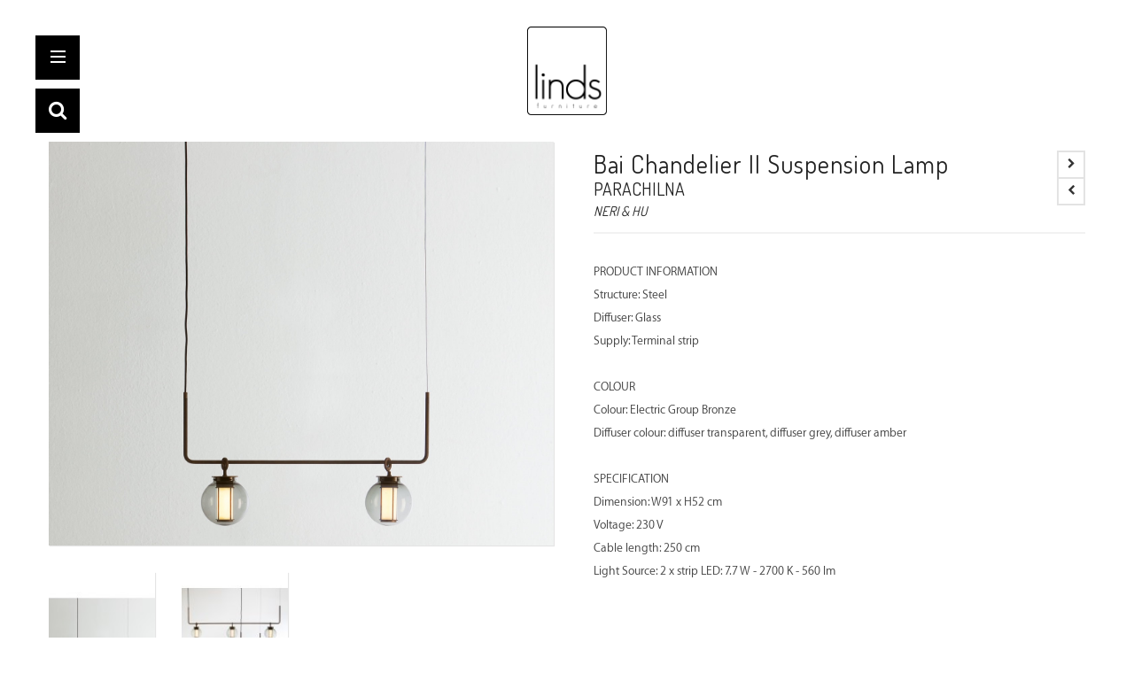

--- FILE ---
content_type: text/html; charset=UTF-8
request_url: http://lindsfurniture.com/products/parachilna-bai-chandelier-ii-suspension-lamp.html
body_size: 100404
content:
<!DOCTYPE html>
<html xmlns="http://www.w3.org/1999/xhtml" xml:lang="en" lang="en">
<head>
<meta http-equiv="Content-Type" content="text/html; charset=utf-8"/>
<title>Bai Chandelier II Suspension Lamp - Products</title>
<meta name="description" content="Suspension lamp. Structure and canopy in bronze electroplated steel. Diffuser in blown transparent, amber and grey glass. Strip LED column.

Year: 2014."/>
<meta name="keywords" content="Bai Chandelier II Suspension Lamp"/>
<meta name="robots" content="INDEX,FOLLOW"/>
<base target="_parent" />
    <meta name="viewport" content="width=device-width, minimum-scale=1, maximum-scale=1">
<link rel="icon" href="http://lindsfurniture.com/media/favicon/default/linds_favi.jpg" type="image/x-icon"/>
<link rel="shortcut icon" href="http://lindsfurniture.com/media/favicon/default/linds_favi.jpg" type="image/x-icon"/>
<link href='https://fonts.googleapis.com/css?family=Josefin+Sans:400,600,700' rel='stylesheet' type='text/css'>
<link rel="stylesheet" href="http://lindsfurniture.com/skin/frontend/atelier/default/js/lightbox2master/src/css/lightbox.css">
<!--[if lt IE 7]>
<script type="text/javascript">
    //<![CDATA[
    var BLANK_URL = 'http://lindsfurniture.com/js/blank.html';
    var BLANK_IMG = 'http://lindsfurniture.com/js/spacer.gif';
//]]>
</script>
<![endif]-->
<link rel="stylesheet" type="text/css" href="http://lindsfurniture.com/js/icotheme/jquery/plugins/owl-carousel/owl.carousel.css" />
<link rel="stylesheet" type="text/css" href="http://lindsfurniture.com/js/icotheme/jquery/plugins/owl-carousel/owl.theme.css" />
<link rel="stylesheet" type="text/css" href="http://lindsfurniture.com/js/calendar/calendar-win2k-1.css" />
<link rel="stylesheet" type="text/css" href="http://lindsfurniture.com/skin/frontend/atelier/default/css/styles.css" media="all" />
<link rel="stylesheet" type="text/css" href="http://lindsfurniture.com/skin/frontend/atelier/default/css/widgets.css" media="all" />
<link rel="stylesheet" type="text/css" href="http://lindsfurniture.com/skin/frontend/atelier/default/aw_blog/css/style.css" media="all" />
<link rel="stylesheet" type="text/css" href="http://lindsfurniture.com/skin/frontend/atelier/default/css/bootstrap/bootstrap.min.css" media="all" />
<link rel="stylesheet" type="text/css" href="http://lindsfurniture.com/skin/frontend/atelier/default/css/fontawesome/css/font-awesome.min.css" media="all" />
<link rel="stylesheet" type="text/css" href="http://lindsfurniture.com/skin/frontend/atelier/default/css/font_linea_ecommerce.css" media="all" />
<link rel="stylesheet" type="text/css" href="http://lindsfurniture.com/skin/frontend/atelier/default/css/elegantfont/css/elegantfont.css" media="all" />
<link rel="stylesheet" type="text/css" href="http://lindsfurniture.com/skin/frontend/atelier/default/css/iconmind.css" media="all" />
<link rel="stylesheet" type="text/css" href="http://lindsfurniture.com/skin/frontend/atelier/default/css/effect.css" media="all" />
<link rel="stylesheet" type="text/css" href="http://lindsfurniture.com/skin/frontend/atelier/default/css/ultramegamenu.css" media="all" />
<link rel="stylesheet" type="text/css" href="http://lindsfurniture.com/skin/frontend/atelier/default/css/accordion.css" media="all" />
<link rel="stylesheet" type="text/css" href="http://lindsfurniture.com/skin/frontend/atelier/default/css/chosen.css" media="all" />
<link rel="stylesheet" type="text/css" href="http://lindsfurniture.com/skin/frontend/atelier/default/css/responsive.css" media="all" />
<link rel="stylesheet" type="text/css" href="http://lindsfurniture.com/skin/frontend/atelier/default/css/jquery.datetimepicker.css" media="all" />
<link rel="stylesheet" type="text/css" href="http://lindsfurniture.com/skin/frontend/atelier/default/css/color_default.css" media="all" />
<link rel="stylesheet" type="text/css" href="http://lindsfurniture.com/skin/frontend/atelier/default/css/icotheme/cloudzoom/css/colorbox.css" media="all" />
<link rel="stylesheet" type="text/css" href="http://lindsfurniture.com/skin/frontend/atelier/default/css/themeconfig/color_default.css" media="all" />
<link rel="stylesheet" type="text/css" href="http://lindsfurniture.com/skin/frontend/atelier/default/css/themeconfig/layout_default.css" media="all" />
<link rel="stylesheet" type="text/css" href="http://lindsfurniture.com/skin/frontend/atelier/default/css/custom.css" media="all" />
<link rel="stylesheet" type="text/css" href="http://lindsfurniture.com/skin/frontend/atelier/default/css/print.css" media="print" />
<script type="text/javascript" src="http://lindsfurniture.com/js/prototype/prototype.js"></script>
<script type="text/javascript" src="http://lindsfurniture.com/js/lib/ccard.js"></script>
<script type="text/javascript" src="http://lindsfurniture.com/js/prototype/validation.js"></script>
<script type="text/javascript" src="http://lindsfurniture.com/js/scriptaculous/builder.js"></script>
<script type="text/javascript" src="http://lindsfurniture.com/js/scriptaculous/effects.js"></script>
<script type="text/javascript" src="http://lindsfurniture.com/js/scriptaculous/dragdrop.js"></script>
<script type="text/javascript" src="http://lindsfurniture.com/js/scriptaculous/controls.js"></script>
<script type="text/javascript" src="http://lindsfurniture.com/js/scriptaculous/slider.js"></script>
<script type="text/javascript" src="http://lindsfurniture.com/js/varien/js.js"></script>
<script type="text/javascript" src="http://lindsfurniture.com/js/varien/form.js"></script>
<script type="text/javascript" src="http://lindsfurniture.com/js/varien/menu.js"></script>
<script type="text/javascript" src="http://lindsfurniture.com/js/mage/translate.js"></script>
<script type="text/javascript" src="http://lindsfurniture.com/js/mage/cookies.js"></script>
<script type="text/javascript" src="http://lindsfurniture.com/js/icotheme/jquery/jquery-1.11.1.min.js"></script>
<script type="text/javascript" src="http://lindsfurniture.com/js/icotheme/jquery/plugins/bootstrap/bootstrap.min.js"></script>
<script type="text/javascript" src="http://lindsfurniture.com/js/icotheme/jquery/plugins/bootstrap/collapse.js"></script>
<script type="text/javascript" src="http://lindsfurniture.com/js/icotheme/jquery/plugins/bootstrap/dropdown.js"></script>
<script type="text/javascript" src="http://lindsfurniture.com/js/icotheme/jquery/plugins/scripts.min.js"></script>
<script type="text/javascript" src="http://lindsfurniture.com/js/icotheme/jquery/plugins/jquery.slide.js"></script>
<script type="text/javascript" src="http://lindsfurniture.com/js/icotheme/jquery/plugins/jquery.ajaxproducts.js"></script>
<script type="text/javascript" src="http://lindsfurniture.com/js/icotheme/jquery/plugins/owl-carousel/owl.carousel.js"></script>
<script type="text/javascript" src="http://lindsfurniture.com/js/varien/product.js"></script>
<script type="text/javascript" src="http://lindsfurniture.com/js/varien/configurable.js"></script>
<script type="text/javascript" src="http://lindsfurniture.com/js/calendar/calendar.js"></script>
<script type="text/javascript" src="http://lindsfurniture.com/js/calendar/calendar-setup.js"></script>
<script type="text/javascript" src="http://lindsfurniture.com/js/icotheme/jquery/plugins/elevatezoom/jquery.elevateZoom-3.0.8.min.js"></script>
<script type="text/javascript" src="http://lindsfurniture.com/js/icotheme/jquery/plugins/owl-carousel/owl.carousel.min.js"></script>
<script type="text/javascript" src="http://lindsfurniture.com/js/icotheme/jquery/plugins/star-rating/jquery.rating.js"></script>
<script type="text/javascript" src="http://lindsfurniture.com/skin/frontend/atelier/default/js/colorswatches/app.js"></script>
<link href="http://lindsfurniture.com/news/rss/index/store_id/1/" title="News" rel="alternate" type="application/rss+xml" />
<!--[if lt IE 8]>
<link rel="stylesheet" type="text/css" href="http://lindsfurniture.com/skin/frontend/atelier/default/css/styles-ie.css" media="all" />
<![endif]-->
<!--[if lt IE 7]>
<script type="text/javascript" src="http://lindsfurniture.com/js/lib/ds-sleight.js"></script>
<script type="text/javascript" src="http://lindsfurniture.com/js/icotheme/jquery/plugins/elegantfont/lte-ie7.js"></script>
<script type="text/javascript" src="http://lindsfurniture.com/skin/frontend/base/default/js/ie6.js"></script>
<![endif]-->
<!--[if lt IE 9]>
<script type="text/javascript" src="http://lindsfurniture.com/js/icotheme/jquery/plugins/bootstrap/html5shiv.js"></script>
<script type="text/javascript" src="http://lindsfurniture.com/js/icotheme/jquery/plugins/bootstrap/respond.min.js"></script>
<![endif]-->

<script type="text/javascript">
//<![CDATA[
Mage.Cookies.path     = '/';
Mage.Cookies.domain   = '.lindsfurniture.com';
//]]>
</script>

<script type="text/javascript">
//<![CDATA[
optionalZipCountries = ["HK","IE","MO","PA"];
//]]>
</script>
            <!-- BEGIN GOOGLE ANALYTICS CODE -->
        <script type="text/javascript">
        //<![CDATA[
            var _gaq = _gaq || [];
            
_gaq.push(['_setAccount', 'UA-91650703-1']);

_gaq.push(['_trackPageview']);
            
            (function() {
                var ga = document.createElement('script'); ga.type = 'text/javascript'; ga.async = true;
                ga.src = ('https:' == document.location.protocol ? 'https://ssl' : 'http://www') + '.google-analytics.com/ga.js';
                var s = document.getElementsByTagName('script')[0]; s.parentNode.insertBefore(ga, s);
            })();

        //]]>
        </script>
        <!-- END GOOGLE ANALYTICS CODE -->
    <script type="text/javascript">//<![CDATA[
        var Translator = new Translate([]);
        //]]></script><script src="https://maps.googleapis.com/maps/api/js"></script>

<script src="http://lindsfurniture.com/skin/frontend/atelier/default/js/jquery.datetimepicker.full.min.js"></script>
    <link href='//fonts.googleapis.com/css?family=Josefin+Sans:200italic,300italic,400italic,500italic,600italic,700italic,800italic,200,300,400,500,600,700,800&amp;subset=latin' rel='stylesheet' type='text/css'/>

</head>
<body class=" catalog-product-view slidebar-left catalog-product-view product-parachilna-bai-chandelier-ii-suspension-lamp categorypath-products-html category-products ">
    <div class="main-canvas">
        <div class="canvas-overlay"></div>
        <div class="sidebar-container">
            <div class="sidebar-inner">
                <div class="search-mobile-wrap visible-tablet">
                    <form id="search_mb_mini_form" action="http://lindsfurniture.com/catalogsearch/result/" method="get">
    <div class="input-group form-search">
        <div class="input-group-btn category-filter">
            <button type="button" class="btn dropdown-toggle" data-toggle="dropdown">
                <span class="category-label">
                    All                </span>&nbsp;<i class="fa fa-angle-down"></i>
            </button>
            <ul class="dropdown-menu">
                <li><a href="javascript:void(0)" data-value="">All</a></li>
                                    <li><a href="javascript:void(0)" data-value="4">Products</a></li>
                                    <li><a href="javascript:void(0)" data-value="9">Brands</a></li>
                                    <li><a href="javascript:void(0)" data-value="10">Contact</a></li>
                                    <li><a href="javascript:void(0)" data-value="13">Chairs</a></li>
                                    <li><a href="javascript:void(0)" data-value="14">Beds</a></li>
                                    <li><a href="javascript:void(0)" data-value="15">Tables</a></li>
                                    <li><a href="javascript:void(0)" data-value="16">Sofas</a></li>
                                    <li><a href="javascript:void(0)" data-value="17">Storage</a></li>
                                    <li><a href="javascript:void(0)" data-value="18">Lightning</a></li>
                                    <li><a href="javascript:void(0)" data-value="19">Rugs</a></li>
                                    <li><a href="javascript:void(0)" data-value="20">Kids</a></li>
                                    <li><a href="javascript:void(0)" data-value="21">Outdoor</a></li>
                                    <li><a href="javascript:void(0)" data-value="37">Designers</a></li>
                                    <li><a href="javascript:void(0)" data-value="38">Blog</a></li>
                                    <li><a href="javascript:void(0)" data-value="52">Product Types</a></li>
                            </ul>
        </div>
        <input type="hidden" name="cat" value=""/>
        <input id="mb_search"
               type="search"
               name="q"
               value=""
               class="input-text required-entry"
               maxlength="128"
               />
        <button type="submit" title="Search" class="search-button"><span><span><i class="sf-icon-search"></i></span></span></button>
    </div>

    <div id="search_mb_autocomplete" class="search-autocomplete" style="display: none"></div>
    <script type="text/javascript">
    //<![CDATA[
        var CatMbSearch = Class.create(Varien.searchForm, {
            initAutocomplete: function(url, destinationElement){
                new Ajax.Autocompleter(this.field, destinationElement, url, {
                    paramName: this.field.name,
                    method: 'get',
                    minChars: 2,
                    updateElement: this._selectAutocompleteItem.bind(this),
                    onShow: function(element, update) {
                        if(!update.style.position || update.style.position=='absolute') {
                            update.style.position = 'absolute';
                            Position.clone(element, update, {
                                setHeight: false,
                                offsetTop: element.offsetHeight
                            });
                        }
                        Effect.Appear(update, {duration: 0});
                    }
                });
            },
            initSearchFilter: function(field, target){
                var fieldElm = this.form.down('input[name="' + field + '"]');
                if (!fieldElm) return;
                var targetElm = this.form.down(target);
                this.form.select('.form-search .dropdown-menu a').each(function(item){
                    Event.observe(item, 'click', function(){
                        fieldElm.value = item.readAttribute('data-value');
                        if (targetElm) targetElm.update(item.innerHTML);
                    });
                });
            }
        });
        var searchMbForm = new CatMbSearch('search_mb_mini_form', 'mb_search', '');
        searchMbForm.initAutocomplete('http://lindsfurniture.com/catalogsearch/ajax/suggest/', 'search_mb_autocomplete');
        searchMbForm.initSearchFilter('cat', '.category-label');
    //]]>
    </script>
</form>
                </div>
                <div class="menu-wrap">
                    <!-- navigation BOF -->
<div class="menu-inner">
	<div class="close-sidebar">
        <a href="#" class="close-sidebar-link">
            <span class="hamburger-bar-1"></span>
			<span class="hamburger-bar-2"></span>
			        </a>
    </div>
    <ul class="nav-accordion sidebar-menu">
        <li class="home"><a href="http://lindsfurniture.com/">Home</a></li>
        <li class="level0 nav-1 active level-top first menu-item-products">
<a href="http://lindsfurniture.com/products.html" class="level-top">
<span>Products</span>
</a>
</li><li class="level0 nav-2 level-top menu-item-brands">
<a href="http://lindsfurniture.com/brands.html" class="level-top">
<span>Brands</span>
</a>
</li><li class="level0 nav-3 level-top menu-item-designers">
<a href="http://lindsfurniture.com/designers.html" class="level-top">
<span>Designers</span>
</a>
</li><li class="level0 nav-4 level-top menu-item-blog">
<a href="http://lindsfurniture.com/blog" class="level-top">
<span>Blog</span>
</a>
</li><li class="level0 nav-5 level-top last menu-item-contact">
<a href="http://lindsfurniture.com/contact.html" class="level-top">
<span>Contact</span>
</a>
</li>            </ul>
</div>
<script>
	jQuery(document).on('click', 'a.close-sidebar-link', function(e) {
		e.preventDefault();
        ICO.page.sidebarHideTrigger();
    });
</script>
<!-- navigation EOF -->                </div>
                <div class="menu-toplink visible-tablet">
                                                                            </div>
            </div>
			<div class="sidebar-social-media">
				<ul>
	<li><a href="https://www.facebook.com/lindsfurniture" target="_blank"><i class="fa fa-facebook fa-lg"></i></a></li>
	<li><a href="#" target="_blank"><i class="fa fa-twitter fa-lg"></i></a></li>
	<li><a href="#" target="_blank"><i class="fa fa-skype fa-lg"></i></a></li>
</ul>			</div>
        </div>

        <div class="sidebar-cart-container">
            <div class="sidebar-inner">
                <div class="sidebar-maincart">
                    <div class="cart-container">
    <div class="cart-wrapper">
        <div class="cart-content">
                            <p class="no-items-in-cart">You have no items in your shopping cart.</p>
                    </div>
            </div>
</div>                </div>
            </div>
        </div>
        <div class="inner-wrap">
                        <!-- Google Code for Remarketing Tag -->
<!--------------------------------------------------
Remarketing tags may not be associated with personally identifiable information or placed on pages related to sensitive categories. See more information and instructions on how to setup the tag on: http://google.com/ads/remarketingsetup
--------------------------------------------------->
<script type="text/javascript">
    /* <![CDATA[ */
    var google_conversion_id = 866213596;
    var google_custom_params = window.google_tag_params;
    var google_remarketing_only = true;
    /* ]]> */
</script>
<script type="text/javascript" src="//www.googleadservices.com/pagead/conversion.js">
</script>
<noscript>
    <div style="display:inline;">
        <img height="1" width="1" style="border-style:none;" alt="" src="//googleads.g.doubleclick.net/pagead/viewthroughconversion/866213596/?guid=ON&amp;script=0"/>
    </div>
</noscript>

<!-- // HEADER // -->
<header class="header-wrapper">
    <div class="header-container">
        <div id="mobile-sticky" class="mobile-header main-header visible-tablet">
            <div class="header-content">
                <div class="left-header-menu">
                    <div class="menu-sidebar-wrap">
                        <div class="link-sidebar"  data-show="sidebar-container" data-side="left">

                            <a href="#" class="menu-bars-link sidebar-link" data-show="sidebar-container" data-side="left">
                               <span>Menu</span>
								                            </a>
                        </div>
                    </div>
                </div>
                <a href="http://lindsfurniture.com/" title="Linds" class="logo">
                    <img class="x1" src="http://lindsfurniture.com/media/wysiwyg/icotheme/atelier/logo/default/linds_furniture_logo_trans.png" alt="Linds" />
                    <img class="logo-sticky" src="http://lindsfurniture.com/media/wysiwyg/icotheme/atelier/logo/default/linds_furniture_logo_trans_2.png" alt="Linds" />
                </a>
				            </div>
        </div>
                <div id="search-sticky" class="mobile-header main-header visible-tablet">
            <div class="header-content">
                <div class="left-header-menu">
                    <a href="#" class="search-sidebar-link" data-show="search-side-bar" data-side="left">
                    <div class="menu-sidebar-wrap">
                        <div class="link-sidebar">
                            <span><i class="fa fa-search" aria-hidden="true"></i></span>
                        </div>
                    </div>
                    </a>
                </div>
                <a href="http://lindsfurniture.com/" title="Linds" class="logo">
                    <img class="x1" src="http://lindsfurniture.com/media/wysiwyg/icotheme/atelier/logo/default/linds_furniture_logo_trans.png" alt="Linds" />
                    <img class="logo-sticky" src="http://lindsfurniture.com/media/wysiwyg/icotheme/atelier/logo/default/linds_furniture_logo_trans_2.png" alt="Linds" />
                </a>
                            </div>
        </div>
                        <div id="main-header" class="main-header hidden-tablet">
                                        <div id="header" class="header_type_3_wrapper sticky-header">
                    <a href="http://lindsfurniture.com/" title="Linds" class="logo">
						
						<!-- <img class="x1" src="http://lindsfurniture.com/media/wysiwyg/icotheme/atelier/logo/default/linds_furniture_logo_trans.png" alt="Linds" />  -->
						<img class="logo-sticky" src="http://lindsfurniture.com/media/wysiwyg/icotheme/atelier/logo/default/linds_furniture_logo_trans_2.png" alt="Linds" />
						
                    </a>
					
                    <div class="right-header-menu">
                        <div class="header-search">
                            <div class="search-container">
                                <div class="overwrite-setting">
                                    <i class="sf-icon-search"></i>
                                </div>
                                <div class="switcher-content">
                                    <form id="search_mini_form" action="http://lindsfurniture.com/catalogsearch/result/" method="get">
    <div class="input-group form-search">
        <div class="input-group-btn category-filter">
            <button type="button" class="btn dropdown-toggle" data-toggle="dropdown">
                <span class="category-label">
                    All                </span>&nbsp;<i class="fa fa-angle-down"></i>
            </button>
            <ul class="dropdown-menu">
                <li><a href="javascript:void(0)" data-value="">All</a></li>
                                    <li><a href="javascript:void(0)" data-value="4">Products</a></li>
                                    <li><a href="javascript:void(0)" data-value="9">Brands</a></li>
                                    <li><a href="javascript:void(0)" data-value="10">Contact</a></li>
                                    <li><a href="javascript:void(0)" data-value="13">Chairs</a></li>
                                    <li><a href="javascript:void(0)" data-value="14">Beds</a></li>
                                    <li><a href="javascript:void(0)" data-value="15">Tables</a></li>
                                    <li><a href="javascript:void(0)" data-value="16">Sofas</a></li>
                                    <li><a href="javascript:void(0)" data-value="17">Storage</a></li>
                                    <li><a href="javascript:void(0)" data-value="18">Lightning</a></li>
                                    <li><a href="javascript:void(0)" data-value="19">Rugs</a></li>
                                    <li><a href="javascript:void(0)" data-value="20">Kids</a></li>
                                    <li><a href="javascript:void(0)" data-value="21">Outdoor</a></li>
                                    <li><a href="javascript:void(0)" data-value="37">Designers</a></li>
                                    <li><a href="javascript:void(0)" data-value="38">Blog</a></li>
                                    <li><a href="javascript:void(0)" data-value="52">Product Types</a></li>
                            </ul>
        </div>
        <input type="hidden" name="cat" value=""/>
        <input id="search"
               type="search"
               name="q"
               value=""
               class="input-text required-entry"
               maxlength="128"
               />
        <button type="submit" title="Search" class="search-button"><span><span><i class="sf-icon-search"></i></span></span></button>
    </div>
    <div id="search_autocomplete" class="search-autocomplete" style="display: none"></div>
    <script type="text/javascript">
    //<![CDATA[
        var CatSearch = Class.create(Varien.searchForm, {
            initAutocomplete: function(url, destinationElement){
                new Ajax.Autocompleter(this.field, destinationElement, url, {
                    paramName: this.field.name,
                    method: 'get',
                    minChars: 2,
                    updateElement: this._selectAutocompleteItem.bind(this),
                    onShow: function(element, update) {
                        if(!update.style.position || update.style.position=='absolute') {
                            update.style.position = 'absolute';
                            Position.clone(element, update, {
                                setHeight: false,
                                offsetTop: element.offsetHeight
                            });
                        }
                        Effect.Appear(update, {duration: 0});
                    }
                });
            },
            initSearchFilter: function(field, target){
                var fieldElm = this.form.down('input[name="' + field + '"]');
                if (!fieldElm) return;
                var targetElm = this.form.down(target);
                this.form.select('.form-search .dropdown-menu a').each(function(item){
                    Event.observe(item, 'click', function(){
                        fieldElm.value = item.readAttribute('data-value');
                        if (targetElm) targetElm.update(item.innerHTML);
                    });
                });
            }
        });
        var searchForm = new CatSearch('search_mini_form', 'search', '');
        searchForm.initAutocomplete('http://lindsfurniture.com/catalogsearch/ajax/suggest/', 'search_autocomplete');
        searchForm.initSearchFilter('cat', '.category-label');
    //]]>
    </script>
</form>
                                </div>
                            </div>
                        </div>
					</div>
						                                        <div class="wrapper-top-menu container">
                        <div class="row">
                            <div class="col-lg-12 col-lg-offset-0 col-md-11 col-md-offset-1 col-sm-12 col-xs-12">
                                <!-- navigation BOF -->
    <div class="navigation-wrapper hidden-tablet">
        <div class="main-navigation">
            <ul class="top-navigation">
                                    <li class="level0 home level-top  m-dropdown parent">
                        <a href="http://lindsfurniture.com/"
                           class="level-top"><span>Home</span></a>
                    </li>
                                <li class="level0 nav-1 active level-top first">
<a href="http://lindsfurniture.com/products.html" class="level-top">
<span>Products</span>
</a>
</li><li class="level0 nav-2 level-top">
<a href="http://lindsfurniture.com/brands.html" class="level-top">
<span>Brands</span>
</a>
</li><li class="level0 nav-3 level-top">
<a href="http://lindsfurniture.com/designers.html" class="level-top">
<span>Designers</span>
</a>
</li><li class="level0 nav-4 level-top">
<a href="http://lindsfurniture.com/blog" class="level-top">
<span>Blog</span>
</a>
</li><li class="level0 nav-5 level-top last">
<a href="http://lindsfurniture.com/contact.html" class="level-top">
<span>Contact</span>
</a>
</li>            </ul>
        </div>
    </div>
<!-- navigation EOF -->                            </div>
                        </div>
                    </div>
                                    </div>
                                </div>
                		            </div>
</header>
<script>
jQuery(document).ready(function(){
	if (window.matchMedia('(max-width: 767px)').matches) {
		jQuery('.slide-home .owl-wrapper .owl-item .slide-content .slide-inner-content').css('height','320');	
		jQuery('.slide-home .owl-wrapper .owl-item .slide-content .slide-inner-content').children().css( 'background-size', '100% 100%' );
	} else {
		jQuery('.slide-home .owl-wrapper .owl-item .slide-content .slide-inner-content').css('height',jQuery(window).height()-70);
		jQuery('.slide-home .owl-wrapper .owl-item .slide-content .slide-inner-content').children().css( 'background-size', '100% 100%' );
	}
	
	var $windowSize = jQuery(window);
	function resize() {
		if (window.matchMedia('(max-width: 1024px)').matches) {
			jQuery('.cms-page-view #parent-container').not( '.cms-page-view.cms-projects-category #parent-container, .cms-page-view.cms-projects #parent-container' ).css('height','auto');
			return;
        }
    }
    $windowSize
        .resize(resize)
        .trigger('resize');
});
</script>                <noscript>
        <div class="global-site-notice noscript">
            <div class="notice-inner">
                <p>
                    <strong>JavaScript seems to be disabled in your browser.</strong><br />
                    You must have JavaScript enabled in your browser to utilize the functionality of this website.                </p>
            </div>
        </div>
    </noscript>
            <!-- // OPEN MAIN CONTAINER // -->
            <section class="main-container col1-layout">
                <div class="heading-wrapper">
                                        </div>
                <div class="container">
                                    </div>
                <div class="main-wrapper">
                                        <div class="main">
                        <div class="site-preface"></div>
                        <div class="container">
                            <div class="row show-grid">

                                <div class="sidebar sidebar-filter2 search-side-bar">
                                    <form id="search_mb_mini_form" action="http://lindsfurniture.com/catalogsearch/result/" method="get">
    <div class="input-group form-search">
        <div class="input-group-btn category-filter">
            <button type="button" class="btn dropdown-toggle" data-toggle="dropdown">
                <span class="category-label">
                    All                </span>&nbsp;<i class="fa fa-angle-down"></i>
            </button>
            <ul class="dropdown-menu">
                <li><a href="javascript:void(0)" data-value="">All</a></li>
                                    <li><a href="javascript:void(0)" data-value="4">Products</a></li>
                                    <li><a href="javascript:void(0)" data-value="9">Brands</a></li>
                                    <li><a href="javascript:void(0)" data-value="10">Contact</a></li>
                                    <li><a href="javascript:void(0)" data-value="13">Chairs</a></li>
                                    <li><a href="javascript:void(0)" data-value="14">Beds</a></li>
                                    <li><a href="javascript:void(0)" data-value="15">Tables</a></li>
                                    <li><a href="javascript:void(0)" data-value="16">Sofas</a></li>
                                    <li><a href="javascript:void(0)" data-value="17">Storage</a></li>
                                    <li><a href="javascript:void(0)" data-value="18">Lightning</a></li>
                                    <li><a href="javascript:void(0)" data-value="19">Rugs</a></li>
                                    <li><a href="javascript:void(0)" data-value="20">Kids</a></li>
                                    <li><a href="javascript:void(0)" data-value="21">Outdoor</a></li>
                                    <li><a href="javascript:void(0)" data-value="37">Designers</a></li>
                                    <li><a href="javascript:void(0)" data-value="38">Blog</a></li>
                                    <li><a href="javascript:void(0)" data-value="52">Product Types</a></li>
                            </ul>
        </div>
        <input type="hidden" name="cat" value=""/>
        <input id="mb_search"
               type="search"
               name="q"
               value=""
               class="input-text required-entry"
               maxlength="128"
               />
        <button type="submit" title="Search" class="search-button"><span><span><i class="sf-icon-search"></i></span></span></button>
    </div>

    <div id="search_mb_autocomplete" class="search-autocomplete" style="display: none"></div>
    <script type="text/javascript">
    //<![CDATA[
        var CatMbSearch = Class.create(Varien.searchForm, {
            initAutocomplete: function(url, destinationElement){
                new Ajax.Autocompleter(this.field, destinationElement, url, {
                    paramName: this.field.name,
                    method: 'get',
                    minChars: 2,
                    updateElement: this._selectAutocompleteItem.bind(this),
                    onShow: function(element, update) {
                        if(!update.style.position || update.style.position=='absolute') {
                            update.style.position = 'absolute';
                            Position.clone(element, update, {
                                setHeight: false,
                                offsetTop: element.offsetHeight
                            });
                        }
                        Effect.Appear(update, {duration: 0});
                    }
                });
            },
            initSearchFilter: function(field, target){
                var fieldElm = this.form.down('input[name="' + field + '"]');
                if (!fieldElm) return;
                var targetElm = this.form.down(target);
                this.form.select('.form-search .dropdown-menu a').each(function(item){
                    Event.observe(item, 'click', function(){
                        fieldElm.value = item.readAttribute('data-value');
                        if (targetElm) targetElm.update(item.innerHTML);
                    });
                });
            }
        });
        var searchMbForm = new CatMbSearch('search_mb_mini_form', 'mb_search', '');
        searchMbForm.initAutocomplete('http://lindsfurniture.com/catalogsearch/ajax/suggest/', 'search_mb_autocomplete');
        searchMbForm.initSearchFilter('cat', '.category-label');
    //]]>
    </script>
</form>
                                    <div class="close-sidebar close-search-side-bar">
                                        <a href="#" class="close-search-side-bar-link">
                                            <span class="hamburger-bar-1"></span>
                                            <span class="hamburger-bar-2"></span>
                                        </a>
                                    </div>
                                    <div class="col-left">

                                                                                <!-- Category Navigation BOF -->




<div class="block block-nav block-categories-nav">
    <div class="block-content">
        <dl id="narrow-by-list-brands">
            <dt>
            <div class="block-title show-more1">
                <strong><span>Brands</span><span class="arrow-down">&nbsp;</span></strong>
            </div>
            </dt>
                        <dd>
                                    <ul id="brand_categories_nav" class="nav-accordion nav-categories">
                                                                                    <li class="Baxter">
                                                                        <a href="http://lindsfurniture.com/products/brands/baxter?tags=26,19,20,10"
                                       title="Baxter">Baxter</a>
                                </li>
                                                                                                                <li class="BD Barcelona">
                                                                        <a href="http://lindsfurniture.com/products/brands/barcelona?tags=26,19,20,10"
                                       title="BD Barcelona">BD Barcelona</a>
                                </li>
                                                                                                                <li class="Comersan">
                                                                        <a href="http://lindsfurniture.com/products/brands/comersan?tags=26,19,20,10"
                                       title="Comersan">Comersan</a>
                                </li>
                                                                                                                <li class="Desiree">
                                                                        <a href="http://lindsfurniture.com/products/brands/desiree?tags=26,19,20,10"
                                       title="Desiree">Desiree</a>
                                </li>
                                                                                                                <li class="Diesel">
                                                                        <a href="http://lindsfurniture.com/products/brands/diesel?tags=26,19,20,10"
                                       title="Diesel">Diesel</a>
                                </li>
                                                                                                                <li class="Expormim">
                                                                        <a href="http://lindsfurniture.com/products/brands/expormim?tags=26,19,20,10"
                                       title="Expormim">Expormim</a>
                                </li>
                                                                                                                <li class="Foscarini">
                                                                        <a href="http://lindsfurniture.com/products/brands/foscarini?tags=26,19,20,10"
                                       title="Foscarini">Foscarini</a>
                                </li>
                                                                                                                <li class="Gan">
                                                                        <a href="http://lindsfurniture.com/products/brands/gan?tags=26,19,20,10"
                                       title="Gan">Gan</a>
                                </li>
                                                                                                                <li class="Gandia Blasco">
                                                                        <a href="http://lindsfurniture.com/products/brands/gandia-blasco?tags=26,19,20,10"
                                       title="Gandia Blasco">Gandia Blasco</a>
                                </li>
                                                                                                                <li class="Magis">
                                                                        <a href="http://lindsfurniture.com/products/brands/magis?tags=26,19,20,10"
                                       title="Magis">Magis</a>
                                </li>
                                                                                                                <li class="Parachilna">
                                                                        <a href="http://lindsfurniture.com/products/brands/parachilna?tags=26,19,20,10"
                                       title="Parachilna">Parachilna</a>
                                </li>
                                                                                                                <li class="Slamp">
                                                                        <a href="http://lindsfurniture.com/products/brands/slamp?tags=26,19,20,10"
                                       title="Slamp">Slamp</a>
                                </li>
                                                                                                                <li class="Stellar Works">
                                                                        <a href="http://lindsfurniture.com/products/brands/stellar-works?tags=26,19,20,10"
                                       title="Stellar Works">Stellar Works</a>
                                </li>
                                                                                                                <li class="Warwick">
                                                                        <a href="http://lindsfurniture.com/products/brands/warwick?tags=26,19,20,10"
                                       title="Warwick">Warwick</a>
                                </li>
                                                                                                                <li class="Vondom">
                                                                        <a href="http://lindsfurniture.com/products/brands/vondom?tags=26,19,20,10"
                                       title="Vondom">Vondom</a>
                                </li>
                                                                                                                <li class="Joquer">
                                                                        <a href="http://lindsfurniture.com/products/brands/joquer?tags=26,19,20,10"
                                       title="Joquer">Joquer</a>
                                </li>
                                                                        </ul>
                            </dd>
        </dl>
    </div>
</div>

<div class="block block-nav block-categories-nav">

    <div class="block-content">
        <dl id="narrow-by-list-categories">
            <dt>
            <div class="block-title show-more1">
                <strong><span>Categories</span><span
                        class="arrow-down">&nbsp;</span></strong>

            </div>
            </dt>
            <dd>
                                                    <ul id="categories_nav" class="nav-accordion nav-categories">
                                                                                                            <li class="Living">
                                                                        <a href="http://lindsfurniture.com/products/category/living?tags=26,19,20,10"
                                       title="Living">Living</a>
                                </li>
                                                                                                                <li class="Bedroom">
                                                                        <a href="http://lindsfurniture.com/products/category/bedroom?tags=26,19,20,10"
                                       title="Bedroom">Bedroom</a>
                                </li>
                                                                                                                <li class="Dining">
                                                                        <a href="http://lindsfurniture.com/products/category/dining?tags=26,19,20,10"
                                       title="Dining">Dining</a>
                                </li>
                                                                                                                <li class="Outdoor">
                                                                        <a href="http://lindsfurniture.com/products/category/outdoor?tags=26,19,20,10"
                                       title="Outdoor">Outdoor</a>
                                </li>
                                                                        </ul>
                            </dd>
        </dl>
    </div>
</div>

<div class="block block-nav block-categories-nav">

    <div class="block-content">
        <dl id="narrow-by-list-product-type">
            <dt>
            <div class="block-title show-more1">
                <strong><span>Product Types</span><span
                        class="arrow-down">&nbsp;</span></strong>

            </div>
            </dt>
            <dd>
                                                    <ul id="type_nav" class="nav-accordion nav-categories">
                                                                                                            <li class="Accessories">
                                                                        <a href="http://lindsfurniture.com/products/type/accessories?tags=26,19,20,10"
                                       title="Accessories">Accessories                                    </a>
                                                                    </li>
                                                                                                                <li class="Beds">
                                                                        <a href="http://lindsfurniture.com/products/type/beds?tags=26,19,20,10"
                                       title="Beds">Beds                                    </a>
                                                                    </li>
                                                                                                                <li class="Chairs">
                                                                        <a href="http://lindsfurniture.com/products/type/chairs?tags=26,19,20,10"
                                       title="Chairs">Chairs                                    </a>
                                                                    </li>
                                                                                                                <li class="Fabrics">
                                                                        <a href="http://lindsfurniture.com/products/type/fabrics?tags=26,19,20,10"
                                       title="Fabrics">Fabrics                                    </a>
                                                                    </li>
                                                                                                                <li class="Kids">
                                                                        <a href="http://lindsfurniture.com/products/type/kids?tags=26,19,20,10"
                                       title="Kids">Kids                                    </a>
                                                                    </li>
                                                                                                                <li class="Lighting">
                                                                        <a href="http://lindsfurniture.com/products/type/lighting?tags=26,19,20,10"
                                       title="Lighting">Lighting                                    </a>
                                                                    </li>
                                                                                                                <li class="Mirrors">
                                                                        <a href="http://lindsfurniture.com/products/type/mirrors?tags=26,19,20,10"
                                       title="Mirrors">Mirrors                                    </a>
                                                                    </li>
                                                                                                                <li class="Rugs">
                                                                        <a href="http://lindsfurniture.com/products/type/rugs?tags=26,19,20,10"
                                       title="Rugs">Rugs                                    </a>
                                                                    </li>
                                                                                                                <li class="Tables">
                                                                        <a href="http://lindsfurniture.com/products/type/tables?tags=26,19,20,10"
                                       title="Tables">Tables                                    </a>
                                                                    </li>
                                                                                                                <li class="Sofas">
                                                                        <a href="http://lindsfurniture.com/products/type/sofas?tags=26,19,20,10"
                                       title="Sofas">Sofas                                    </a>
                                                                    </li>
                                                                                                                <li class="Spaces">
                                                                        <a href="http://lindsfurniture.com/products/type/spaces?tags=26,19,20,10"
                                       title="Spaces">Spaces                                    </a>
                                                                    </li>
                                                                                                                <li class="Storage">
                                                                        <a href="http://lindsfurniture.com/products/type/storage?tags=26,19,20,10"
                                       title="Storage">Storage                                    </a>
                                                                    </li>
                                                                        </ul>
                            </dd>
        </dl>
    </div>
</div>

<script>
    jQuery(document).ready(function () {
                jQuery("#brand_categories_nav li").hide();

        jQuery("#narrow-by-list-brands .show-more1").click(function () {
            if (jQuery(this).find('.arrow-down').length) {
                jQuery(this).find('.arrow-down').removeClass('arrow-down').addClass('arrow-up');
                jQuery("#brand_categories_nav li").show("slow");

            } else if (jQuery(this).find('.arrow-up').length) {
                jQuery(this).find('.arrow-up').removeClass('arrow-up').addClass('arrow-down');
                jQuery("#brand_categories_nav li").hide("slow");

            }
        });
            });
</script>

<script>
    jQuery(document).ready(function () {
                jQuery("#categories_nav li").hide();

        jQuery("#narrow-by-list-categories .show-more1").click(function () {
            if (jQuery(this).find('.arrow-down').length) {
                jQuery(this).find('.arrow-down').removeClass('arrow-down').addClass('arrow-up');
                jQuery("#categories_nav li").show("slow");
            }
            else if (jQuery(this).find('.arrow-up').length) {
                jQuery(this).find('.arrow-up').removeClass('arrow-up').addClass('arrow-down');
                jQuery("#categories_nav li").hide("slow");
            }
        });
        
    });
</script>

<script>
    jQuery(document).ready(function () {
                jQuery("#type_nav li").hide();

        jQuery("#narrow-by-list-product-type .show-more1").click(function () {
            if (jQuery(this).find('.arrow-down').length) {
                jQuery(this).find('.arrow-down').removeClass('arrow-down').addClass('arrow-up');
                jQuery("#type_nav li").show("slow");
            }
            else if (jQuery(this).find('.arrow-up').length) {
                jQuery(this).find('.arrow-up').removeClass('arrow-up').addClass('arrow-down');
                jQuery("#type_nav li").hide("slow");
            }
        });
            });
</script>

<script>
    jQuery(document).ready(function () {
                jQuery("#type_nav li").hide();

        jQuery("#type_nav .show-more2 span").click(function () {
            if (jQuery(this).hasClass("arrow-down")) {
                jQuery(this).removeClass('arrow-down').addClass('arrow-up');
                jQuery(this).parent().find('ul').show("slow");
            } else {
                jQuery(this).removeClass('arrow-up').addClass('arrow-down');
                jQuery(this).parent().find('ul').hide("slow");
            }
        });
            });
</script>
<!-- Category Navigation EOF -->                                                                            </div>
                                </div>
                                                            </div>
                        </div>
                        <div class="col-main">
                                                        <script type="text/javascript">
    var optionsPrice = new Product.OptionsPrice([]);
</script>
<div class="product-view horizontal-product heading_hero_tabbed">
    <div class="container">
        <div class="row show-grid">
            <div class="product-essential">
                <div class="prod-logo"><a href="http://lindsfurniture.com/"><img src="/skin/frontend/base/default/images/logo.png" width="130" height="130"></a></div>
                <div id="messages_product_view"></div>
                <div class="row">
                    <form action="http://lindsfurniture.com/checkout/cart/add/uenc/aHR0cDovL2xpbmRzZnVybml0dXJlLmNvbS9wcm9kdWN0cy9wYXJhY2hpbG5hLWJhaS1jaGFuZGVsaWVyLWlpLXN1c3BlbnNpb24tbGFtcC5odG1sP19fX1NJRD1V/product/1018/form_key/sqZY7N8wOYoPPN2O/" method="post"
                          id="product_addtocart_form">
                        <div class="no-display col-lg-12">
                            <input type="hidden" name="product" value="1018"/>
                            <input type="hidden" name="related_product" id="related-products-field" value=""/>
                        </div>
                                                <div class="product-img-box col-md-6 col-sm-6">
                            <div class="product-img-list horizontal">
                                <script type="text/javascript">
    dataZoom = {};
    dataZoom.position = '1'
</script>
<div class="product-image product-image-zoom">
    <div class="product-image-gallery">
        <img id="image-main"
             class="gallery-image visible"
             src="http://lindsfurniture.com/media/catalog/product/cache/1/image/9df78eab33525d08d6e5fb8d27136e95/p/a/parachilna-launches-new-lighting-collection-by-neri-hu-yellowtrace-05.jpg"
             alt="Bai Chandelier II Suspension Lamp"
             title="Bai Chandelier II Suspension Lamp"/>
                    <img id="image-0"
                 class="gallery-image"
                 src="http://lindsfurniture.com/media/catalog/product/cache/1/image/9df78eab33525d08d6e5fb8d27136e95/p/a/parachilna-launches-new-lighting-collection-by-neri-hu-yellowtrace-05.jpg"
                 data-zoom-image="http://lindsfurniture.com/media/catalog/product/cache/1/image/9df78eab33525d08d6e5fb8d27136e95/p/a/parachilna-launches-new-lighting-collection-by-neri-hu-yellowtrace-05.jpg"/>
                    <img id="image-1"
                 class="gallery-image"
                 src="http://lindsfurniture.com/media/catalog/product/cache/1/image/9df78eab33525d08d6e5fb8d27136e95/k/e/ke-zu_parachilna_bai_03.jpg"
                 data-zoom-image="http://lindsfurniture.com/media/catalog/product/cache/1/image/9df78eab33525d08d6e5fb8d27136e95/k/e/ke-zu_parachilna_bai_03.jpg"/>
            </div>
</div>

    <div class="more-views">
        <div class="row">
            <div id="more-slides" class="product-image-thumbs owl-carousel">
                                <div class="item">
                    <a class="thumb-link" href="#" title=""
                       data-image-index="0">
                        <img class="img-responsive lazyOwl"
                             data-src="http://lindsfurniture.com/media/catalog/product/cache/1/thumbnail/127x164/9df78eab33525d08d6e5fb8d27136e95/p/a/parachilna-launches-new-lighting-collection-by-neri-hu-yellowtrace-05.jpg"
                             width="127" height="164" alt=""/>
                    </a>
                </div>
                                <div class="item">
                    <a class="thumb-link" href="#" title=""
                       data-image-index="1">
                        <img class="img-responsive lazyOwl"
                             data-src="http://lindsfurniture.com/media/catalog/product/cache/1/thumbnail/127x164/9df78eab33525d08d6e5fb8d27136e95/k/e/ke-zu_parachilna_bai_03.jpg"
                             width="127" height="164" alt=""/>
                    </a>
                </div>
                            </div>
        </div>
                    <script type="text/javascript">
                jQuery(function ($) {
                    $('#more-slides').owlCarousel({
                        items: 4,
                        lazyLoad: true,
                        slideSpeed: 500,
                        pagination: false,
                        navigation: true,
                        itemsCustom: [
                            [0, 3],
                            [450, 3],
                            [767, 4]
                        ]
                    });
                });
            </script>
            </div>
                            </div>
                        </div>
                        <div class="product-shop col-md-6 col-sm-6">
                            <div class="product-shop-wrapper">
                                <div class="product-prev-next nav-wrapper pull-right verticalLine">
                                    <a class="product-next" title="Next Product" href="http://lindsfurniture.com/products/parachilna-bai-chandelier-iii-suspension-lamp.html"><i class="fa fa-chevron-right"></i></a><a class="product-prev" title="Previous Product" href="http://lindsfurniture.com/products/parachilna-bai-di-di-suspension-lamp.html"><i class="fa fa-chevron-left"></i></a> 
                                </div>
                                <div class="product-name top-product-detail">
                                    <div class="breadcrumbs-product">
    <div id="breadcrumbs" class="breadcrumbs">
        <ul>
                            <li class="home">
                                            <a href="http://lindsfurniture.com/" title="Go to Home Page">Home</a>
                                                                <span> > </span>
                                    </li>
                            <li class="category4">
                                            <a href="http://lindsfurniture.com/products.html" title="">Products</a>
                                                                <span> > </span>
                                    </li>
                            <li class="product">
                                            Bai Chandelier II Suspension Lamp                                                        </li>
                    </ul>
    </div>
</div>
                                    <h2>Bai Chandelier II Suspension Lamp</h2>
                                    <div class="brandName">
                                        Parachilna                                    </div>
                                    <div class="designerName">
                                    Neri & Hu                                    </div>
                                </div>
                                <div class="middle-product-detail">
                                    <div class="product-type-data">
                                                                                


                        
    <div class="price-box">
                                                                <span class="regular-price">
                                            <span class="price">MYR1.00</span>                                    </span>
                        
        </div>

    <p class="availability in-stock">Availability: <span>In stock</span></p>
                                        
                                                                            </div>
									                                    <div class="short-description-detail">
                                                                                    <div class="short-description">
                                                <h2>Quick Overview</h2>
                                                <div
                                                    class="std">PRODUCT INFORMATION<br />
Structure: Steel<br />
Diffuser: Glass<br />
Supply: Terminal strip<br />
<br />
COLOUR<br />
Colour: Electric Group Bronze<br />
Diffuser colour: diffuser transparent, diffuser grey, diffuser amber<br />
<br />
SPECIFICATION<br />
Dimension: W91 x H52 cm<br />
Voltage: 230 V <br />
Cable length: 250 cm<br />
Light Source: 2 x strip LED: 7.7 W - 2700 K - 560 lm</div>
                                            </div>
                                                                            </div>
                                </div>
                                
                                
                                                            </div>
                            <div class="product_meta">
                                <div class="open-quote-form"><img src="http://lindsfurniture.com/media/images/mail.png" /><p>Inquire about product</p></div>
                                                                                            </div>
                            <div class="sf-share-counts">
                                <h3 class="share-text">Share</h3>
                                <a href="https://www.facebook.com/sharer/sharer.php?u=http://lindsfurniture.com/products/parachilna-bai-chandelier-ii-suspension-lamp.html?height=640&amp;width=660&amp;resizable=0&amp;toolbar=0&amp;menubar=0&amp;status=0&amp;location=0&amp;scrollbars=0" class="sf-share-link sf-share-fb"><img src="http://lindsfurniture.com/media//images/facebook.png"/></a>
                                <!-- <a href="http://twitter.com/share?text=Plain Backpack&amp;url=http://lindsfurniture.com/products/parachilna-bai-chandelier-ii-suspension-lamp.html?height=640&amp;width=660&amp;resizable=0&amp;toolbar=0&amp;menubar=0&amp;status=0&amp;location=0&amp;scrollbars=0" class="sf-share-link sf-share-twit"><img src="http://lindsfurniture.com/media//images/twitter.png"/></a> -->
                                <a href="http://pinterest.com/pin/create/button/?url=http://lindsfurniture.com/products/parachilna-bai-chandelier-ii-suspension-lamp.html?media=http://atelier.swiftideas.com/wp-content/uploads/2014/11/plain_backpack_1b.jpg&amp;description=Plain Backpack&amp;height=640&amp;width=660&amp;resizable=0&amp;toolbar=0&amp;menubar=0&amp;status=0&amp;location=0&amp;scrollbars=0" class="sf-share-link sf-share-pin"><img src="http://lindsfurniture.com/media//images/pinterest.png"/></a>
                            </div>
                        </div>
                                                                    </form>
                </div>
                <script type="text/javascript">
                    //<![CDATA[
                    var productAddToCartForm = new VarienForm('product_addtocart_form');
                    productAddToCartForm.submit = function (button, url) {
                        if (this.validator.validate()) {
                            var form = this.form;
                            var oldUrl = form.action;

                            if (url) {
                                form.action = url;
                            }
                            var e = null;
                            try {
                                this.form.submit();
                            } catch (e) {
                            }
                            this.form.action = oldUrl;
                            if (e) {
                                throw e;
                            }

                            if (button && button != 'undefined') {
                                button.disabled = true;
                            }
                        }
                    }.bind(productAddToCartForm);

                    productAddToCartForm.submitLight = function (button, url) {
                        if (this.validator) {
                            var nv = Validation.methods;
                            delete Validation.methods['required-entry'];
                            delete Validation.methods['validate-one-required'];
                            delete Validation.methods['validate-one-required-by-name'];
                            // Remove custom datetime validators
                            for (var methodName in Validation.methods) {
                                if (methodName.match(/^validate-datetime-.*/i)) {
                                    delete Validation.methods[methodName];
                                }
                            }
                            if (this.validator.validate()) {
                                if (url) {
                                    this.form.action = url;
                                }
                                this.form.submit();
                            }
                            Object.extend(Validation.methods, nv);
                        }
                    }.bind(productAddToCartForm);
                    //]]>
                </script>
            </div>
        </div>
    </div>

  <div class="container product-extra-info">
        <div class="product-collateral">
            <ul id="product-tab" class="nav nav-tabs hidden-xs" role="tablist">
                        <li class=" active first">
                <a href="#product_tabs_description" role="tab" data-toggle="tab">COLLECTION DESCRIPTION</a>
            </li>
                            </ul>
<!-- Tab panes -->
<div class="tab-content hidden-xs">
                                        <div class="tab-pane in active first" id="product_tabs_description">
                    <div class="product-tabs-content-inner clearfix">
                            <h2>Details</h2>
    <div class="std">
        Suspension lamp. Structure and canopy in bronze electroplated steel. Diffuser in blown transparent, amber and grey glass. Strip LED column.

Year: 2014.    </div>

                    </div>
                </div>
                                        </div>
<div class="product-toggle panel-group visible-xs" id="product-toggle" role="tablist" aria-multiselectable="true">
                                        <div class="panel panel-default first">
                    <div class="panel-heading" role="tab">
                        <h4 class="panel-title">
                            <a role="button" data-toggle="collapse" data-parent="#product-toggle" href="#product_toggle_description" aria-expanded="true" aria-controls="product_toggle_description" >
                                COLLECTION DESCRIPTION                            </a>
                        </h4>
                    </div>
                    <div id="product_toggle_description" class="panel-collapse collapse in" role="tabpanel">
                        <div class="panel-body">
                                <h2>Details</h2>
    <div class="std">
        Suspension lamp. Structure and canopy in bronze electroplated steel. Diffuser in blown transparent, amber and grey glass. Strip LED column.

Year: 2014.    </div>

                        </div>
                    </div>
                </div>
                                            <div class="panel panel-default">
        <div class="panel-heading" role="tab">
            <h4 class="panel-title">
                <a role="button" data-toggle="collapse" data-parent="#product-toggle" href="#product_toggle_designer" aria-expanded="true" aria-controls="product_toggle_designer" class="collapsed">
                    ABOUT DESIGNER
                </a>
            </h4>
        </div>
        <div id="product_toggle_designer" class="panel-collapse collapse" role="tabpanel">
            <div class="panel-body">
                <p>Schooled in the United States at UC Berkeley and, respectively, Harvard and Princeton, Philippines-born Lyndon Neri (b.1965) and Taiwanese-born Rossana Hu (b.1968) have together become one of the most dynamic design forces in China today. They moved to Shanghai in 2002 while working for American architect Michael Graves on his renovation of that city&rsquo;s landmark Three on the Bund project. The husband-and-wife team established their Shanghai showroom Design Republic, selling contemporary design, in 2003. In 2004, they established their design company, Neri&amp;Hu Design and Research Office. Since then, they have taken on architecture and interiors projects including the restaurants and nightclubs. Simultaneously, as Neri&amp;Hu, they have created independently-produced, contemporary furniture and objects that have been sold around the world.</p>            </div>
        </div>
    </div>
    <div class="panel panel-default">
        <div class="panel-heading" role="tab">
            <h4 class="panel-title">
                <a role="button" data-toggle="collapse" data-parent="#product-toggle" href="#product_toggle_brand" aria-expanded="true" aria-controls="product_toggle_brand" class="collapsed">
                    ABOUT BRAND
                </a>
            </h4>
        </div>
        <div id="product_toggle_brand" class="panel-collapse collapse" role="tabpanel">
            <div class="panel-body">
                            </div>
        </div>
    </div>

    </div>

        </div>
        <div class="product-collateral">
                        <ul class="nav nav-tabs hidden-xs" role="tablist">
                <li class="active first">

                    <a href="/designers/neri-hu">
                     ABOUT DESIGNER
                    </a>
                </li>
            </ul>
            <!-- Tab panes -->
            <div class="tab-content hidden-xs">
                <div class="tab-pane active first">
                    <div class="product-tabs-content-inner clearfix">
                        <p>Schooled in the United States at UC Berkeley and, respectively, Harvard and Princeton, Philippines-born Lyndon Neri (b.1965) and Taiwanese-born Rossana Hu (b.1968) have together become one of the most dynamic design forces in China today. They moved to Shanghai in 2002 while working for American architect Michael Graves on his renovation of that city&rsquo;s landmark Three on the Bund project. The husband-and-wife team established their Shanghai showroom Design Republic, selling contemporary design, in 2003. In 2004, they established their design company, Neri&amp;Hu Design and Research Office. Since then, they have taken on architecture and interiors projects including the restaurants and nightclubs. Simultaneously, as Neri&amp;Hu, they have created independently-produced, contemporary furniture and objects that have been sold around the world.</p>  
                    </div>
                </div>
            </div>
                    </div>
        <div class="product-collateral">
                        <ul id="" class="nav nav-tabs hidden-xs" role="tablist">
                <li class="active first">
                    <a href="http://lindsfurniture.com/brands/parachilna.html">
                     ABOUT BRAND
                    </a>
                </li>
            </ul>
            <!-- Tab panes -->
            <div class="tab-content hidden-xs">
                <div class="tab-pane active first">
                    <div class="product-tabs-content-inner clearfix">
                                            </div>
                </div>
            </div>
                    </div>
      <div class="inquire-wrapper">

      </div>
        <div class="product-collateral">
         <ul id="" class="nav nav-tabs hidden-xs" role="tablist">
                <li class="active first">
                    <a href="#">
                     MORE FROM COLLECTION
                    </a>
                </li>
            </ul>
        <div class="tab-content hidden-xs">
            <div class="widget-products-related">
    <h3 class="title-widget"><span>Related Products</span></h3>
    <p class="block-subtitle">Check items to add to the cart or&nbsp;<a href="#" onclick="selectAllRelated(this); return false;">select all</a></p>
    <div class="category-products">
                                                    <ul class="products-grid  owl-carousel">
                                                    <li class="item">
                        <div class="item-inner">
                            <div class="product-action">
                                <a class="product-image" href="http://lindsfurniture.com/parachilna-bai-ba-ba-suspension-lamp.html"
                                   title="Bai Ba Ba Suspension Lamp">
                                                                            <img
                                            class="lazyOwl img-responsive" src="http://lindsfurniture.com/media/catalog/product/cache/1/small_image/400x320/f31b0cfd465b5145025020710a9577fb/k/e/ke-zu_parachilna_bai_02a.jpg" data-srcX2="http://lindsfurniture.com/media/catalog/product/cache/1/small_image/800x640/f31b0cfd465b5145025020710a9577fb/k/e/ke-zu_parachilna_bai_02a.jpg"                                            alt="Bai Ba Ba Suspension Lamp"/>
                                                                    </a>
                            </div>
                            <div class="product-content">
                                <h3 class="product-name">
                                    <a href="http://lindsfurniture.com/parachilna-bai-ba-ba-suspension-lamp.html"
                                       title="Bai Ba Ba Suspension Lamp">
                                        Bai Ba Ba Suspension Lamp                                    </a>
                                </h3>
                                

                        
    <div class="price-box">
                                                                <span class="regular-price">
                                            <span class="price">MYR1.00</span>                                    </span>
                        
        </div>

                                <input type="checkbox" class="checkbox related-checkbox" id="related-checkbox1015" name="related_products[]" value="1015"/>
                                <div class="product-date" data-date=""></div>
                            </div>
                        </div>
                    </li>
                                                                                                    <li class="item">
                        <div class="item-inner">
                            <div class="product-action">
                                <a class="product-image" href="http://lindsfurniture.com/parachilna-bai-ma-ma-suspension-lamp.html"
                                   title="Bai Ma Ma Suspension Lamp">
                                                                            <img
                                            class="lazyOwl img-responsive" src="http://lindsfurniture.com/media/catalog/product/cache/1/small_image/400x320/f31b0cfd465b5145025020710a9577fb/l/r/lr_bai__ma_ma_1.jpg" data-srcX2="http://lindsfurniture.com/media/catalog/product/cache/1/small_image/800x640/f31b0cfd465b5145025020710a9577fb/l/r/lr_bai__ma_ma_1.jpg"                                            alt="Bai Ma Ma Suspension Lamp"/>
                                                                    </a>
                            </div>
                            <div class="product-content">
                                <h3 class="product-name">
                                    <a href="http://lindsfurniture.com/parachilna-bai-ma-ma-suspension-lamp.html"
                                       title="Bai Ma Ma Suspension Lamp">
                                        Bai Ma Ma Suspension Lamp                                    </a>
                                </h3>
                                

                        
    <div class="price-box">
                                                                <span class="regular-price">
                                            <span class="price">MYR1.00</span>                                    </span>
                        
        </div>

                                <input type="checkbox" class="checkbox related-checkbox" id="related-checkbox1016" name="related_products[]" value="1016"/>
                                <div class="product-date" data-date=""></div>
                            </div>
                        </div>
                    </li>
                                                                                                    <li class="item">
                        <div class="item-inner">
                            <div class="product-action">
                                <a class="product-image" href="http://lindsfurniture.com/parachilna-bai-di-di-suspension-lamp.html"
                                   title="Bai Di Di Suspension Lamp">
                                                                            <img
                                            class="lazyOwl img-responsive" src="http://lindsfurniture.com/media/catalog/product/cache/1/small_image/400x320/f31b0cfd465b5145025020710a9577fb/b/a/baididi.jpg" data-srcX2="http://lindsfurniture.com/media/catalog/product/cache/1/small_image/800x640/f31b0cfd465b5145025020710a9577fb/b/a/baididi.jpg"                                            alt="Bai Di Di Suspension Lamp"/>
                                                                    </a>
                            </div>
                            <div class="product-content">
                                <h3 class="product-name">
                                    <a href="http://lindsfurniture.com/parachilna-bai-di-di-suspension-lamp.html"
                                       title="Bai Di Di Suspension Lamp">
                                        Bai Di Di Suspension Lamp                                    </a>
                                </h3>
                                

                        
    <div class="price-box">
                                                                <span class="regular-price">
                                            <span class="price">MYR1.00</span>                                    </span>
                        
        </div>

                                <input type="checkbox" class="checkbox related-checkbox" id="related-checkbox1017" name="related_products[]" value="1017"/>
                                <div class="product-date" data-date=""></div>
                            </div>
                        </div>
                    </li>
                                                                                                    <li class="item">
                        <div class="item-inner">
                            <div class="product-action">
                                <a class="product-image" href="http://lindsfurniture.com/parachilna-bai-chandelier-iii-suspension-lamp.html"
                                   title="Bai Chandelier III Suspension Lamp">
                                                                            <img
                                            class="lazyOwl img-responsive" src="http://lindsfurniture.com/media/catalog/product/cache/1/small_image/400x320/f31b0cfd465b5145025020710a9577fb/l/r/lr_bai__chandelier_iii.jpg" data-srcX2="http://lindsfurniture.com/media/catalog/product/cache/1/small_image/800x640/f31b0cfd465b5145025020710a9577fb/l/r/lr_bai__chandelier_iii.jpg"                                            alt="Bai Chandelier III Suspension Lamp"/>
                                                                    </a>
                            </div>
                            <div class="product-content">
                                <h3 class="product-name">
                                    <a href="http://lindsfurniture.com/parachilna-bai-chandelier-iii-suspension-lamp.html"
                                       title="Bai Chandelier III Suspension Lamp">
                                        Bai Chandelier III Suspension Lamp                                    </a>
                                </h3>
                                

                        
    <div class="price-box">
                                                                <span class="regular-price">
                                            <span class="price">MYR1.00</span>                                    </span>
                        
        </div>

                                <input type="checkbox" class="checkbox related-checkbox" id="related-checkbox1019" name="related_products[]" value="1019"/>
                                <div class="product-date" data-date=""></div>
                            </div>
                        </div>
                    </li>
                                                                                                    <li class="item">
                        <div class="item-inner">
                            <div class="product-action">
                                <a class="product-image" href="http://lindsfurniture.com/parachilna-bai-a-ba-ba-wall-lamp.html"
                                   title="Bai A Ba Ba Wall Lamp">
                                                                            <img
                                            class="lazyOwl img-responsive" src="http://lindsfurniture.com/media/catalog/product/cache/1/small_image/400x320/f31b0cfd465b5145025020710a9577fb/b/a/bai-baba_02_1140x450.jpg" data-srcX2="http://lindsfurniture.com/media/catalog/product/cache/1/small_image/800x640/f31b0cfd465b5145025020710a9577fb/b/a/bai-baba_02_1140x450.jpg"                                            alt="Bai A Ba Ba Wall Lamp"/>
                                                                    </a>
                            </div>
                            <div class="product-content">
                                <h3 class="product-name">
                                    <a href="http://lindsfurniture.com/parachilna-bai-a-ba-ba-wall-lamp.html"
                                       title="Bai A Ba Ba Wall Lamp">
                                        Bai A Ba Ba Wall Lamp                                    </a>
                                </h3>
                                

                        
    <div class="price-box">
                                                                <span class="regular-price">
                                            <span class="price">MYR1.00</span>                                    </span>
                        
        </div>

                                <input type="checkbox" class="checkbox related-checkbox" id="related-checkbox1033" name="related_products[]" value="1033"/>
                                <div class="product-date" data-date=""></div>
                            </div>
                        </div>
                    </li>
                                                                                                    <li class="item">
                        <div class="item-inner">
                            <div class="product-action">
                                <a class="product-image" href="http://lindsfurniture.com/parachilna-bai-a-di-di-wall-lamp.html"
                                   title="Bai A Di Di Wall Lamp">
                                                                            <img
                                            class="lazyOwl img-responsive" src="http://lindsfurniture.com/media/catalog/product/cache/1/small_image/400x320/f31b0cfd465b5145025020710a9577fb/b/a/bannerbaiadidiamber.jpg" data-srcX2="http://lindsfurniture.com/media/catalog/product/cache/1/small_image/800x640/f31b0cfd465b5145025020710a9577fb/b/a/bannerbaiadidiamber.jpg"                                            alt="Bai A Di Di Wall Lamp"/>
                                                                    </a>
                            </div>
                            <div class="product-content">
                                <h3 class="product-name">
                                    <a href="http://lindsfurniture.com/parachilna-bai-a-di-di-wall-lamp.html"
                                       title="Bai A Di Di Wall Lamp">
                                        Bai A Di Di Wall Lamp                                    </a>
                                </h3>
                                

                        
    <div class="price-box">
                                                                <span class="regular-price">
                                            <span class="price">MYR1.00</span>                                    </span>
                        
        </div>

                                <input type="checkbox" class="checkbox related-checkbox" id="related-checkbox1034" name="related_products[]" value="1034"/>
                                <div class="product-date" data-date=""></div>
                            </div>
                        </div>
                    </li>
                                </ul>
                                        </div>
    <script type="text/javascript">decorateList('block-related', 'none-recursive')</script>
    <script type="text/javascript">
    //<![CDATA[
    $$('.related-checkbox').each(function(elem){
        Event.observe(elem, 'click', addRelatedToProduct)
    });

    var relatedProductsCheckFlag = false;
    function selectAllRelated(txt){
        if (relatedProductsCheckFlag == false) {
            $$('.related-checkbox').each(function(elem){
                elem.checked = true;
            });
            relatedProductsCheckFlag = true;
            txt.innerHTML="unselect all";
        } else {
            $$('.related-checkbox').each(function(elem){
                elem.checked = false;
            });
            relatedProductsCheckFlag = false;
            txt.innerHTML="select all";
        }
        addRelatedToProduct();
    }

    function addRelatedToProduct(){
        var checkboxes = $$('.related-checkbox');
        var values = [];
        for(var i=0;i<checkboxes.length;i++){
            if(checkboxes[i].checked) values.push(checkboxes[i].value);
        }
        if($('related-products-field')){
            $('related-products-field').value = values.join(',');
        }
    }
    //]]>
    </script>
    <script type="text/javascript">
        jQuery(document).ready(function(){
            jQuery('.widget-products-related .owl-carousel').owlCarousel({
                pagination:false,
                autoPlay:5000,
                items:4,
                singleItem:false,
                lazyLoad:true,
                lazyEffect:false,
                addClassActive:true,
                navigation:true,
                navigationText: ['<i class="fa fa-chevron-left"></i>','<i class="fa fa-chevron-right"></i>']
            });
        });
    </script>
</div>        </div>
	</div>
     </div>
</div>
<!-- Modal -->
<div class="quote-wrapper" id="quoteFormModal" tabindex="-1" aria-labelledby="quoteFormLabel" aria-hidden="true">
    <div class="close-sidebar close-quote-form">
            <a href="#" class="close-quote-form-link">
                <span class="hamburger-bar-1"></span>
                <span class="hamburger-bar-2"></span>
            </a>
        </div>
        <div class="modal-body">
            	<div id="quote_form" class="quote white-popup mfp-hide">
		<div id="messages_quote_form"></div>

		<div class="std">
			<form id="quoteForm" method="post" class="scaffold-form quote-form" action="http://lindsfurniture.com/quoteform/index/post/">
				<h1>Inquiry</h1>
				<div class="fieldset">
						<div class="form-group clearfix">
							<label for="product_name" class="required col-xs-3">Product<em>*</em></label>
							<div class="col-xs-9">
								<input name="product_name" id="product_name" title="Product Name" value="Bai Chandelier II Suspension Lamp - parachilna-bai-chandelier-ii-suspension-lamp" class="form-control input-text required-entry" type="text">
							</div>
						</div>	
						
						<div class="fields form-group clearfix">

							<label for="email" class="required col-xs-3">Email<em>*</em></label>
							<div class="col-xs-9">
								<input name="email" id="email" title="Email" value="" class="form-control input-text required-entry validate-email" type="email" autocapitalize="off" autocorrect="off" spellcheck="false">

							</div>
						</div>
						
						<div class="fields form-group clearfix">
							<label for="name" class="required col-xs-3">Name<em>*</em></label>
							<div class="col-xs-9">
								<input name="name" id="name" title="Name" value="" class="form-control input-text required-entry" type="text">
							</div>
						</div>
						
						<div class="fields form-group clearfix">
							<label for="company" class="col-xs-3">Company</label>
							<div class="col-xs-9">
								<input name="company" id="company" title="Company" value="" class="form-control input-text" type="text" />

							</div>
						</div>
						
						<div class="fields form-group clearfix">
							<label for="telephone" class="col-xs-3">Contact Number</label>
							<div class="col-xs-9">
								<input name="telephone" id="telephone" title="Telephone" value="" class="form-control input-text" type="tel">
							</div>
						</div>
						
						<div class="fields form-group clearfix">
							<label for="message" class="required col-xs-3">Message<em>*</em></label>
							<div class="col-xs-9">
								<textarea name="message" id="message" title="Message" class="form-control required-entry input-text" cols="5" rows="3"></textarea>
							</div>
						</div>

						<div class="fields form-group recaptcha-box clearfix">
							<label for="message" class="required col-xs-3">Verification<em>*</em></label>
							<div class="input-box col-xs-9">
								<script src='https://www.google.com/recaptcha/api.js'></script>
								<div class="g-recaptcha" data-sitekey="6LeNgiUTAAAAAHEI41hC48qnZPgsPJG1y9f_FJMD" data-size="compact"></div>
							</div>
						</div>
					
				<div class="buttons-set">
					<input type="text" name="hideit" id="hideit" value="" style="display:none !important;">
					<button type="submit" title="Submit" class="button"><span><span>Submit</span></span></button>
				</div>
			</form>
		</div>
	</div>
</div>
<script type="text/javascript">
/*<![CDATA[*/
    var dataForm = new VarienForm('quoteForm', true);
	
	//callback handler for form submit
	jQuery("#quoteForm").submit(function(e)
	{
        if (dataForm.validator.validate()) {
            jQuery('#quoteForm button[type="submit"]').attr('disabled','disabled');
            var postData = jQuery(this).serializeArray();
            var formURL = jQuery(this).attr("action");
            jQuery.ajax(
            {
                url : formURL,
                type: "POST",
                data : postData,
                success:function(data, textStatus, jqXHR)
                {
                    if (data == 'success') {
                        window.location.href = "/thank-you";
                    } else if (data == 'captcha-failed') {
                        jQuery("#messages_quote_form").html( "<ul class='messages'><li class='error-msg'><ul><li><span>The reCAPTCHA wasn't entered correctly. Go back and try it again.</span></li></ul></li></ul>" );
                        jQuery('#quoteForm button[type="submit"]').removeAttr("disabled");
                    } else if (data == 'validation-error') {
                        alert('Please enter everything correctly.');
                    } else {
                        alert('There\'s a problem with submitting your inquiry! Please try again later.');
                    }
                    console.log('form_log. ' + textStatus + '. ' + data);
                },
                error: function(jqXHR, textStatus, errorThrown)
                {
                    //if fails
                    jQuery('#quoteForm button[type="submit"]').removeAttr("disabled");
                }
            });
        }
		e.preventDefault(); //STOP default action
		//e.unbind(); //unbind. to stop multiple form submit.
	});
	 
/*]]>*/
</script>
        </div>
</div>
<!-- Modal -->
<script type="text/javascript">
    jQuery('.open-quote-form').click(function() {
        jQuery('.quote-wrapper').fadeIn(300);
        jQuery('body').css('overflow-y', 'hidden');
    });
    jQuery('.close-quote-form').click(function() {
        jQuery('.quote-wrapper').fadeOut(300);
        jQuery('body').css('overflow-y', 'visible');
    });


</script>
<script type="text/javascript">
    var lifetime = 3600;
    var expireAt = Mage.Cookies.expires;
    if (lifetime > 0) {
        expireAt = new Date();
        expireAt.setTime(expireAt.getTime() + lifetime * 1000);
    }
    Mage.Cookies.set('external_no_cache', 1, expireAt);
</script>
                        </div>
                        <div class="row-full-width">
                                                    </div>
                        <div class="container">
                            <div class="row show-grid">
                                                            </div>
                        </div>
                        <div class="site-postscript"></div>
                    </div>
                </div>
            </section>
            <!--// CLOSE MAIN CONTAINER //-->
            <!-- // FOOTER // -->
<footer class="footer-wrapper">
    <div class="footer-top">
           
    </div>
    <div class="footer-bottom">
        <div class="container">
            <div class="footer-container">
                <div class="row show-grid">
                    <!--   --> 
                    2026 Linds Furniture                </div>
                            </div>
        </div>
    </div>
    </footer>
<div class="modal-load"></div>
<div class="subscribe-fullscreen">
    <div class="close-sidebar close-subscribe">
        <a href="#" class="close-subscribe-link">
            <span class="hamburger-bar-1"></span>
            <span class="hamburger-bar-2"></span>
        </a>
    </div>
    <div class="subscribe-container">
        <h1>Subscribe</h1>
        <p>Enter your e-mail address below!</p>
        <form id="subscribe-form" action="/newsletter/subscriber/new" method="POST">
            <input type="hidden" name="subscribe_email" />
            <input id="popup_newsletter" type="email" name="email" />
        </form>
        <div id="subscribe-submit" class="btn">Submit</div>

    </div>
</div>
<script type="text/javascript">
    jQuery('#subscribe-submit').click(function() {
        jQuery('#subscribe-form').submit();
    });
    jQuery('.open-subscribe-box').click(function(ev) {
        jQuery('.subscribe-fullscreen').show();
        ev.preventDefault();
    });
    jQuery('.close-subscribe').click(function() {
        jQuery('.subscribe-fullscreen').hide();
        jQuery('.subscribe-container').html('<h1>Subscribe</h1><p>Enter your e-mail address below!</p><form id="subscribe-form" action="/newsletter/subscriber/new" method="POST"><input type="hidden" name="subscribe_email" /><input id="popup_newsletter" type="email" name="email" /></form><div id="subscribe-submit" class="btn">Submit</div>');
    })
</script>
<script src="http://lindsfurniture.com/skin/frontend/atelier/default/js/lightbox2master/src/js/lightbox.js"></script>
<script>
    lightbox.option({
      'positionFromTop': 100
    })
</script>

<!-- Google Code for Remarketing Tag -->
<!--------------------------------------------------
Remarketing tags may not be associated with personally identifiable information or placed on pages related to sensitive categories. See more information and instructions on how to setup the tag on: http://google.com/ads/remarketingsetup
--------------------------------------------------->
<script type="text/javascript">
    /* <![CDATA[ */
    var google_conversion_id = 817089760;
    var google_custom_params = window.google_tag_params;
    var google_remarketing_only = true;
    /* ]]> */
</script>
<script type="text/javascript" src="//www.googleadservices.com/pagead/conversion.js">
</script>
<noscript>
    <div style="display:inline;">
        <img height="1" width="1" style="border-style:none;" alt="" src="//googleads.g.doubleclick.net/pagead/viewthroughconversion/817089760/?guid=ON&amp;script=0"/>
    </div>
</noscript>            <script type="text/javascript">
    var frontendData = {};
    frontendData.confGridEqualHeight = false;
    frontendData.displayAddtocart = '0';
    frontendData.displayAddtolink = '';
    frontendData.compareHeader = '';
    frontendData.logo = 'default/linds_furniture_logo_trans.png';
    frontendData.logoRetina = 'default/linds_furniture_logo_trans_1.png';
    frontendData.colFull = '4';
    frontendData.col768_640 = '3';
    frontendData.col480_640 = '2';
    frontendData.col480 = '2';
    frontendData.enableSticky = false;
    frontendData.enableAjax = true;
</script>
<script type="text/javascript" src="http://lindsfurniture.com/skin/frontend/atelier/default/js/frontend.js"></script>

<div style="display: none">
    </div>
    <div id="newsletter-bar" style="display:none;">
        <h3 class="sub-text">Newsletter sign up</h3>
        <div class="sub-code">
            <form action="http://lindsfurniture.com/newsletter/subscriber/new/" method="post" id="popup-newsletter-validate-detail">
                <div class="block-content">
                    <div class="input-box">
                        <input type="text" name="email" id="popup-newsletter" title="Sign up for our newsletter" placeholder="Enter your email address" class="input-text required-entry validate-email" />
                        <button type="submit" title="Subscribe" class="button"><span><span>Subscribe</span></span></button>
                    </div>
                </div>
            </form>
            <script type="text/javascript">
                //<![CDATA[
                var newsletterSubscriberFormDetail = new VarienForm('popup-newsletter-validate-detail');
                //]]>
                jQuery(document).ready(function(){
                    jQuery("#newsletter-bar").css({
                                                'background-position' : 'center center',
                        'background-repeat' : 'no-repeat',
                        'background-color' : '#222222',
                        'background-size' : 'cover',
                        'color': '#cccccc'
                    }).find('a').css('color', '#cccccc');
                    jQuery("#newsletter-bar").find('input').css('border-color', '#cccccc').css('color', '#cccccc');
                    jQuery("#newsletter-bar").find('button').css('border-color', '#cccccc').find('span').css('color', '#cccccc');
                });
            </script>
        </div>
        <a href="#" class="sub-close"><i class="sf-icon-close"></i></a>
    </div>
                    </div>
    </div>
</body>
</html>


--- FILE ---
content_type: text/html; charset=utf-8
request_url: https://www.google.com/recaptcha/api2/anchor?ar=1&k=6LeNgiUTAAAAAHEI41hC48qnZPgsPJG1y9f_FJMD&co=aHR0cDovL2xpbmRzZnVybml0dXJlLmNvbTo4MA..&hl=en&v=PoyoqOPhxBO7pBk68S4YbpHZ&size=compact&anchor-ms=20000&execute-ms=30000&cb=k3iyp3u7jgjo
body_size: 50365
content:
<!DOCTYPE HTML><html dir="ltr" lang="en"><head><meta http-equiv="Content-Type" content="text/html; charset=UTF-8">
<meta http-equiv="X-UA-Compatible" content="IE=edge">
<title>reCAPTCHA</title>
<style type="text/css">
/* cyrillic-ext */
@font-face {
  font-family: 'Roboto';
  font-style: normal;
  font-weight: 400;
  font-stretch: 100%;
  src: url(//fonts.gstatic.com/s/roboto/v48/KFO7CnqEu92Fr1ME7kSn66aGLdTylUAMa3GUBHMdazTgWw.woff2) format('woff2');
  unicode-range: U+0460-052F, U+1C80-1C8A, U+20B4, U+2DE0-2DFF, U+A640-A69F, U+FE2E-FE2F;
}
/* cyrillic */
@font-face {
  font-family: 'Roboto';
  font-style: normal;
  font-weight: 400;
  font-stretch: 100%;
  src: url(//fonts.gstatic.com/s/roboto/v48/KFO7CnqEu92Fr1ME7kSn66aGLdTylUAMa3iUBHMdazTgWw.woff2) format('woff2');
  unicode-range: U+0301, U+0400-045F, U+0490-0491, U+04B0-04B1, U+2116;
}
/* greek-ext */
@font-face {
  font-family: 'Roboto';
  font-style: normal;
  font-weight: 400;
  font-stretch: 100%;
  src: url(//fonts.gstatic.com/s/roboto/v48/KFO7CnqEu92Fr1ME7kSn66aGLdTylUAMa3CUBHMdazTgWw.woff2) format('woff2');
  unicode-range: U+1F00-1FFF;
}
/* greek */
@font-face {
  font-family: 'Roboto';
  font-style: normal;
  font-weight: 400;
  font-stretch: 100%;
  src: url(//fonts.gstatic.com/s/roboto/v48/KFO7CnqEu92Fr1ME7kSn66aGLdTylUAMa3-UBHMdazTgWw.woff2) format('woff2');
  unicode-range: U+0370-0377, U+037A-037F, U+0384-038A, U+038C, U+038E-03A1, U+03A3-03FF;
}
/* math */
@font-face {
  font-family: 'Roboto';
  font-style: normal;
  font-weight: 400;
  font-stretch: 100%;
  src: url(//fonts.gstatic.com/s/roboto/v48/KFO7CnqEu92Fr1ME7kSn66aGLdTylUAMawCUBHMdazTgWw.woff2) format('woff2');
  unicode-range: U+0302-0303, U+0305, U+0307-0308, U+0310, U+0312, U+0315, U+031A, U+0326-0327, U+032C, U+032F-0330, U+0332-0333, U+0338, U+033A, U+0346, U+034D, U+0391-03A1, U+03A3-03A9, U+03B1-03C9, U+03D1, U+03D5-03D6, U+03F0-03F1, U+03F4-03F5, U+2016-2017, U+2034-2038, U+203C, U+2040, U+2043, U+2047, U+2050, U+2057, U+205F, U+2070-2071, U+2074-208E, U+2090-209C, U+20D0-20DC, U+20E1, U+20E5-20EF, U+2100-2112, U+2114-2115, U+2117-2121, U+2123-214F, U+2190, U+2192, U+2194-21AE, U+21B0-21E5, U+21F1-21F2, U+21F4-2211, U+2213-2214, U+2216-22FF, U+2308-230B, U+2310, U+2319, U+231C-2321, U+2336-237A, U+237C, U+2395, U+239B-23B7, U+23D0, U+23DC-23E1, U+2474-2475, U+25AF, U+25B3, U+25B7, U+25BD, U+25C1, U+25CA, U+25CC, U+25FB, U+266D-266F, U+27C0-27FF, U+2900-2AFF, U+2B0E-2B11, U+2B30-2B4C, U+2BFE, U+3030, U+FF5B, U+FF5D, U+1D400-1D7FF, U+1EE00-1EEFF;
}
/* symbols */
@font-face {
  font-family: 'Roboto';
  font-style: normal;
  font-weight: 400;
  font-stretch: 100%;
  src: url(//fonts.gstatic.com/s/roboto/v48/KFO7CnqEu92Fr1ME7kSn66aGLdTylUAMaxKUBHMdazTgWw.woff2) format('woff2');
  unicode-range: U+0001-000C, U+000E-001F, U+007F-009F, U+20DD-20E0, U+20E2-20E4, U+2150-218F, U+2190, U+2192, U+2194-2199, U+21AF, U+21E6-21F0, U+21F3, U+2218-2219, U+2299, U+22C4-22C6, U+2300-243F, U+2440-244A, U+2460-24FF, U+25A0-27BF, U+2800-28FF, U+2921-2922, U+2981, U+29BF, U+29EB, U+2B00-2BFF, U+4DC0-4DFF, U+FFF9-FFFB, U+10140-1018E, U+10190-1019C, U+101A0, U+101D0-101FD, U+102E0-102FB, U+10E60-10E7E, U+1D2C0-1D2D3, U+1D2E0-1D37F, U+1F000-1F0FF, U+1F100-1F1AD, U+1F1E6-1F1FF, U+1F30D-1F30F, U+1F315, U+1F31C, U+1F31E, U+1F320-1F32C, U+1F336, U+1F378, U+1F37D, U+1F382, U+1F393-1F39F, U+1F3A7-1F3A8, U+1F3AC-1F3AF, U+1F3C2, U+1F3C4-1F3C6, U+1F3CA-1F3CE, U+1F3D4-1F3E0, U+1F3ED, U+1F3F1-1F3F3, U+1F3F5-1F3F7, U+1F408, U+1F415, U+1F41F, U+1F426, U+1F43F, U+1F441-1F442, U+1F444, U+1F446-1F449, U+1F44C-1F44E, U+1F453, U+1F46A, U+1F47D, U+1F4A3, U+1F4B0, U+1F4B3, U+1F4B9, U+1F4BB, U+1F4BF, U+1F4C8-1F4CB, U+1F4D6, U+1F4DA, U+1F4DF, U+1F4E3-1F4E6, U+1F4EA-1F4ED, U+1F4F7, U+1F4F9-1F4FB, U+1F4FD-1F4FE, U+1F503, U+1F507-1F50B, U+1F50D, U+1F512-1F513, U+1F53E-1F54A, U+1F54F-1F5FA, U+1F610, U+1F650-1F67F, U+1F687, U+1F68D, U+1F691, U+1F694, U+1F698, U+1F6AD, U+1F6B2, U+1F6B9-1F6BA, U+1F6BC, U+1F6C6-1F6CF, U+1F6D3-1F6D7, U+1F6E0-1F6EA, U+1F6F0-1F6F3, U+1F6F7-1F6FC, U+1F700-1F7FF, U+1F800-1F80B, U+1F810-1F847, U+1F850-1F859, U+1F860-1F887, U+1F890-1F8AD, U+1F8B0-1F8BB, U+1F8C0-1F8C1, U+1F900-1F90B, U+1F93B, U+1F946, U+1F984, U+1F996, U+1F9E9, U+1FA00-1FA6F, U+1FA70-1FA7C, U+1FA80-1FA89, U+1FA8F-1FAC6, U+1FACE-1FADC, U+1FADF-1FAE9, U+1FAF0-1FAF8, U+1FB00-1FBFF;
}
/* vietnamese */
@font-face {
  font-family: 'Roboto';
  font-style: normal;
  font-weight: 400;
  font-stretch: 100%;
  src: url(//fonts.gstatic.com/s/roboto/v48/KFO7CnqEu92Fr1ME7kSn66aGLdTylUAMa3OUBHMdazTgWw.woff2) format('woff2');
  unicode-range: U+0102-0103, U+0110-0111, U+0128-0129, U+0168-0169, U+01A0-01A1, U+01AF-01B0, U+0300-0301, U+0303-0304, U+0308-0309, U+0323, U+0329, U+1EA0-1EF9, U+20AB;
}
/* latin-ext */
@font-face {
  font-family: 'Roboto';
  font-style: normal;
  font-weight: 400;
  font-stretch: 100%;
  src: url(//fonts.gstatic.com/s/roboto/v48/KFO7CnqEu92Fr1ME7kSn66aGLdTylUAMa3KUBHMdazTgWw.woff2) format('woff2');
  unicode-range: U+0100-02BA, U+02BD-02C5, U+02C7-02CC, U+02CE-02D7, U+02DD-02FF, U+0304, U+0308, U+0329, U+1D00-1DBF, U+1E00-1E9F, U+1EF2-1EFF, U+2020, U+20A0-20AB, U+20AD-20C0, U+2113, U+2C60-2C7F, U+A720-A7FF;
}
/* latin */
@font-face {
  font-family: 'Roboto';
  font-style: normal;
  font-weight: 400;
  font-stretch: 100%;
  src: url(//fonts.gstatic.com/s/roboto/v48/KFO7CnqEu92Fr1ME7kSn66aGLdTylUAMa3yUBHMdazQ.woff2) format('woff2');
  unicode-range: U+0000-00FF, U+0131, U+0152-0153, U+02BB-02BC, U+02C6, U+02DA, U+02DC, U+0304, U+0308, U+0329, U+2000-206F, U+20AC, U+2122, U+2191, U+2193, U+2212, U+2215, U+FEFF, U+FFFD;
}
/* cyrillic-ext */
@font-face {
  font-family: 'Roboto';
  font-style: normal;
  font-weight: 500;
  font-stretch: 100%;
  src: url(//fonts.gstatic.com/s/roboto/v48/KFO7CnqEu92Fr1ME7kSn66aGLdTylUAMa3GUBHMdazTgWw.woff2) format('woff2');
  unicode-range: U+0460-052F, U+1C80-1C8A, U+20B4, U+2DE0-2DFF, U+A640-A69F, U+FE2E-FE2F;
}
/* cyrillic */
@font-face {
  font-family: 'Roboto';
  font-style: normal;
  font-weight: 500;
  font-stretch: 100%;
  src: url(//fonts.gstatic.com/s/roboto/v48/KFO7CnqEu92Fr1ME7kSn66aGLdTylUAMa3iUBHMdazTgWw.woff2) format('woff2');
  unicode-range: U+0301, U+0400-045F, U+0490-0491, U+04B0-04B1, U+2116;
}
/* greek-ext */
@font-face {
  font-family: 'Roboto';
  font-style: normal;
  font-weight: 500;
  font-stretch: 100%;
  src: url(//fonts.gstatic.com/s/roboto/v48/KFO7CnqEu92Fr1ME7kSn66aGLdTylUAMa3CUBHMdazTgWw.woff2) format('woff2');
  unicode-range: U+1F00-1FFF;
}
/* greek */
@font-face {
  font-family: 'Roboto';
  font-style: normal;
  font-weight: 500;
  font-stretch: 100%;
  src: url(//fonts.gstatic.com/s/roboto/v48/KFO7CnqEu92Fr1ME7kSn66aGLdTylUAMa3-UBHMdazTgWw.woff2) format('woff2');
  unicode-range: U+0370-0377, U+037A-037F, U+0384-038A, U+038C, U+038E-03A1, U+03A3-03FF;
}
/* math */
@font-face {
  font-family: 'Roboto';
  font-style: normal;
  font-weight: 500;
  font-stretch: 100%;
  src: url(//fonts.gstatic.com/s/roboto/v48/KFO7CnqEu92Fr1ME7kSn66aGLdTylUAMawCUBHMdazTgWw.woff2) format('woff2');
  unicode-range: U+0302-0303, U+0305, U+0307-0308, U+0310, U+0312, U+0315, U+031A, U+0326-0327, U+032C, U+032F-0330, U+0332-0333, U+0338, U+033A, U+0346, U+034D, U+0391-03A1, U+03A3-03A9, U+03B1-03C9, U+03D1, U+03D5-03D6, U+03F0-03F1, U+03F4-03F5, U+2016-2017, U+2034-2038, U+203C, U+2040, U+2043, U+2047, U+2050, U+2057, U+205F, U+2070-2071, U+2074-208E, U+2090-209C, U+20D0-20DC, U+20E1, U+20E5-20EF, U+2100-2112, U+2114-2115, U+2117-2121, U+2123-214F, U+2190, U+2192, U+2194-21AE, U+21B0-21E5, U+21F1-21F2, U+21F4-2211, U+2213-2214, U+2216-22FF, U+2308-230B, U+2310, U+2319, U+231C-2321, U+2336-237A, U+237C, U+2395, U+239B-23B7, U+23D0, U+23DC-23E1, U+2474-2475, U+25AF, U+25B3, U+25B7, U+25BD, U+25C1, U+25CA, U+25CC, U+25FB, U+266D-266F, U+27C0-27FF, U+2900-2AFF, U+2B0E-2B11, U+2B30-2B4C, U+2BFE, U+3030, U+FF5B, U+FF5D, U+1D400-1D7FF, U+1EE00-1EEFF;
}
/* symbols */
@font-face {
  font-family: 'Roboto';
  font-style: normal;
  font-weight: 500;
  font-stretch: 100%;
  src: url(//fonts.gstatic.com/s/roboto/v48/KFO7CnqEu92Fr1ME7kSn66aGLdTylUAMaxKUBHMdazTgWw.woff2) format('woff2');
  unicode-range: U+0001-000C, U+000E-001F, U+007F-009F, U+20DD-20E0, U+20E2-20E4, U+2150-218F, U+2190, U+2192, U+2194-2199, U+21AF, U+21E6-21F0, U+21F3, U+2218-2219, U+2299, U+22C4-22C6, U+2300-243F, U+2440-244A, U+2460-24FF, U+25A0-27BF, U+2800-28FF, U+2921-2922, U+2981, U+29BF, U+29EB, U+2B00-2BFF, U+4DC0-4DFF, U+FFF9-FFFB, U+10140-1018E, U+10190-1019C, U+101A0, U+101D0-101FD, U+102E0-102FB, U+10E60-10E7E, U+1D2C0-1D2D3, U+1D2E0-1D37F, U+1F000-1F0FF, U+1F100-1F1AD, U+1F1E6-1F1FF, U+1F30D-1F30F, U+1F315, U+1F31C, U+1F31E, U+1F320-1F32C, U+1F336, U+1F378, U+1F37D, U+1F382, U+1F393-1F39F, U+1F3A7-1F3A8, U+1F3AC-1F3AF, U+1F3C2, U+1F3C4-1F3C6, U+1F3CA-1F3CE, U+1F3D4-1F3E0, U+1F3ED, U+1F3F1-1F3F3, U+1F3F5-1F3F7, U+1F408, U+1F415, U+1F41F, U+1F426, U+1F43F, U+1F441-1F442, U+1F444, U+1F446-1F449, U+1F44C-1F44E, U+1F453, U+1F46A, U+1F47D, U+1F4A3, U+1F4B0, U+1F4B3, U+1F4B9, U+1F4BB, U+1F4BF, U+1F4C8-1F4CB, U+1F4D6, U+1F4DA, U+1F4DF, U+1F4E3-1F4E6, U+1F4EA-1F4ED, U+1F4F7, U+1F4F9-1F4FB, U+1F4FD-1F4FE, U+1F503, U+1F507-1F50B, U+1F50D, U+1F512-1F513, U+1F53E-1F54A, U+1F54F-1F5FA, U+1F610, U+1F650-1F67F, U+1F687, U+1F68D, U+1F691, U+1F694, U+1F698, U+1F6AD, U+1F6B2, U+1F6B9-1F6BA, U+1F6BC, U+1F6C6-1F6CF, U+1F6D3-1F6D7, U+1F6E0-1F6EA, U+1F6F0-1F6F3, U+1F6F7-1F6FC, U+1F700-1F7FF, U+1F800-1F80B, U+1F810-1F847, U+1F850-1F859, U+1F860-1F887, U+1F890-1F8AD, U+1F8B0-1F8BB, U+1F8C0-1F8C1, U+1F900-1F90B, U+1F93B, U+1F946, U+1F984, U+1F996, U+1F9E9, U+1FA00-1FA6F, U+1FA70-1FA7C, U+1FA80-1FA89, U+1FA8F-1FAC6, U+1FACE-1FADC, U+1FADF-1FAE9, U+1FAF0-1FAF8, U+1FB00-1FBFF;
}
/* vietnamese */
@font-face {
  font-family: 'Roboto';
  font-style: normal;
  font-weight: 500;
  font-stretch: 100%;
  src: url(//fonts.gstatic.com/s/roboto/v48/KFO7CnqEu92Fr1ME7kSn66aGLdTylUAMa3OUBHMdazTgWw.woff2) format('woff2');
  unicode-range: U+0102-0103, U+0110-0111, U+0128-0129, U+0168-0169, U+01A0-01A1, U+01AF-01B0, U+0300-0301, U+0303-0304, U+0308-0309, U+0323, U+0329, U+1EA0-1EF9, U+20AB;
}
/* latin-ext */
@font-face {
  font-family: 'Roboto';
  font-style: normal;
  font-weight: 500;
  font-stretch: 100%;
  src: url(//fonts.gstatic.com/s/roboto/v48/KFO7CnqEu92Fr1ME7kSn66aGLdTylUAMa3KUBHMdazTgWw.woff2) format('woff2');
  unicode-range: U+0100-02BA, U+02BD-02C5, U+02C7-02CC, U+02CE-02D7, U+02DD-02FF, U+0304, U+0308, U+0329, U+1D00-1DBF, U+1E00-1E9F, U+1EF2-1EFF, U+2020, U+20A0-20AB, U+20AD-20C0, U+2113, U+2C60-2C7F, U+A720-A7FF;
}
/* latin */
@font-face {
  font-family: 'Roboto';
  font-style: normal;
  font-weight: 500;
  font-stretch: 100%;
  src: url(//fonts.gstatic.com/s/roboto/v48/KFO7CnqEu92Fr1ME7kSn66aGLdTylUAMa3yUBHMdazQ.woff2) format('woff2');
  unicode-range: U+0000-00FF, U+0131, U+0152-0153, U+02BB-02BC, U+02C6, U+02DA, U+02DC, U+0304, U+0308, U+0329, U+2000-206F, U+20AC, U+2122, U+2191, U+2193, U+2212, U+2215, U+FEFF, U+FFFD;
}
/* cyrillic-ext */
@font-face {
  font-family: 'Roboto';
  font-style: normal;
  font-weight: 900;
  font-stretch: 100%;
  src: url(//fonts.gstatic.com/s/roboto/v48/KFO7CnqEu92Fr1ME7kSn66aGLdTylUAMa3GUBHMdazTgWw.woff2) format('woff2');
  unicode-range: U+0460-052F, U+1C80-1C8A, U+20B4, U+2DE0-2DFF, U+A640-A69F, U+FE2E-FE2F;
}
/* cyrillic */
@font-face {
  font-family: 'Roboto';
  font-style: normal;
  font-weight: 900;
  font-stretch: 100%;
  src: url(//fonts.gstatic.com/s/roboto/v48/KFO7CnqEu92Fr1ME7kSn66aGLdTylUAMa3iUBHMdazTgWw.woff2) format('woff2');
  unicode-range: U+0301, U+0400-045F, U+0490-0491, U+04B0-04B1, U+2116;
}
/* greek-ext */
@font-face {
  font-family: 'Roboto';
  font-style: normal;
  font-weight: 900;
  font-stretch: 100%;
  src: url(//fonts.gstatic.com/s/roboto/v48/KFO7CnqEu92Fr1ME7kSn66aGLdTylUAMa3CUBHMdazTgWw.woff2) format('woff2');
  unicode-range: U+1F00-1FFF;
}
/* greek */
@font-face {
  font-family: 'Roboto';
  font-style: normal;
  font-weight: 900;
  font-stretch: 100%;
  src: url(//fonts.gstatic.com/s/roboto/v48/KFO7CnqEu92Fr1ME7kSn66aGLdTylUAMa3-UBHMdazTgWw.woff2) format('woff2');
  unicode-range: U+0370-0377, U+037A-037F, U+0384-038A, U+038C, U+038E-03A1, U+03A3-03FF;
}
/* math */
@font-face {
  font-family: 'Roboto';
  font-style: normal;
  font-weight: 900;
  font-stretch: 100%;
  src: url(//fonts.gstatic.com/s/roboto/v48/KFO7CnqEu92Fr1ME7kSn66aGLdTylUAMawCUBHMdazTgWw.woff2) format('woff2');
  unicode-range: U+0302-0303, U+0305, U+0307-0308, U+0310, U+0312, U+0315, U+031A, U+0326-0327, U+032C, U+032F-0330, U+0332-0333, U+0338, U+033A, U+0346, U+034D, U+0391-03A1, U+03A3-03A9, U+03B1-03C9, U+03D1, U+03D5-03D6, U+03F0-03F1, U+03F4-03F5, U+2016-2017, U+2034-2038, U+203C, U+2040, U+2043, U+2047, U+2050, U+2057, U+205F, U+2070-2071, U+2074-208E, U+2090-209C, U+20D0-20DC, U+20E1, U+20E5-20EF, U+2100-2112, U+2114-2115, U+2117-2121, U+2123-214F, U+2190, U+2192, U+2194-21AE, U+21B0-21E5, U+21F1-21F2, U+21F4-2211, U+2213-2214, U+2216-22FF, U+2308-230B, U+2310, U+2319, U+231C-2321, U+2336-237A, U+237C, U+2395, U+239B-23B7, U+23D0, U+23DC-23E1, U+2474-2475, U+25AF, U+25B3, U+25B7, U+25BD, U+25C1, U+25CA, U+25CC, U+25FB, U+266D-266F, U+27C0-27FF, U+2900-2AFF, U+2B0E-2B11, U+2B30-2B4C, U+2BFE, U+3030, U+FF5B, U+FF5D, U+1D400-1D7FF, U+1EE00-1EEFF;
}
/* symbols */
@font-face {
  font-family: 'Roboto';
  font-style: normal;
  font-weight: 900;
  font-stretch: 100%;
  src: url(//fonts.gstatic.com/s/roboto/v48/KFO7CnqEu92Fr1ME7kSn66aGLdTylUAMaxKUBHMdazTgWw.woff2) format('woff2');
  unicode-range: U+0001-000C, U+000E-001F, U+007F-009F, U+20DD-20E0, U+20E2-20E4, U+2150-218F, U+2190, U+2192, U+2194-2199, U+21AF, U+21E6-21F0, U+21F3, U+2218-2219, U+2299, U+22C4-22C6, U+2300-243F, U+2440-244A, U+2460-24FF, U+25A0-27BF, U+2800-28FF, U+2921-2922, U+2981, U+29BF, U+29EB, U+2B00-2BFF, U+4DC0-4DFF, U+FFF9-FFFB, U+10140-1018E, U+10190-1019C, U+101A0, U+101D0-101FD, U+102E0-102FB, U+10E60-10E7E, U+1D2C0-1D2D3, U+1D2E0-1D37F, U+1F000-1F0FF, U+1F100-1F1AD, U+1F1E6-1F1FF, U+1F30D-1F30F, U+1F315, U+1F31C, U+1F31E, U+1F320-1F32C, U+1F336, U+1F378, U+1F37D, U+1F382, U+1F393-1F39F, U+1F3A7-1F3A8, U+1F3AC-1F3AF, U+1F3C2, U+1F3C4-1F3C6, U+1F3CA-1F3CE, U+1F3D4-1F3E0, U+1F3ED, U+1F3F1-1F3F3, U+1F3F5-1F3F7, U+1F408, U+1F415, U+1F41F, U+1F426, U+1F43F, U+1F441-1F442, U+1F444, U+1F446-1F449, U+1F44C-1F44E, U+1F453, U+1F46A, U+1F47D, U+1F4A3, U+1F4B0, U+1F4B3, U+1F4B9, U+1F4BB, U+1F4BF, U+1F4C8-1F4CB, U+1F4D6, U+1F4DA, U+1F4DF, U+1F4E3-1F4E6, U+1F4EA-1F4ED, U+1F4F7, U+1F4F9-1F4FB, U+1F4FD-1F4FE, U+1F503, U+1F507-1F50B, U+1F50D, U+1F512-1F513, U+1F53E-1F54A, U+1F54F-1F5FA, U+1F610, U+1F650-1F67F, U+1F687, U+1F68D, U+1F691, U+1F694, U+1F698, U+1F6AD, U+1F6B2, U+1F6B9-1F6BA, U+1F6BC, U+1F6C6-1F6CF, U+1F6D3-1F6D7, U+1F6E0-1F6EA, U+1F6F0-1F6F3, U+1F6F7-1F6FC, U+1F700-1F7FF, U+1F800-1F80B, U+1F810-1F847, U+1F850-1F859, U+1F860-1F887, U+1F890-1F8AD, U+1F8B0-1F8BB, U+1F8C0-1F8C1, U+1F900-1F90B, U+1F93B, U+1F946, U+1F984, U+1F996, U+1F9E9, U+1FA00-1FA6F, U+1FA70-1FA7C, U+1FA80-1FA89, U+1FA8F-1FAC6, U+1FACE-1FADC, U+1FADF-1FAE9, U+1FAF0-1FAF8, U+1FB00-1FBFF;
}
/* vietnamese */
@font-face {
  font-family: 'Roboto';
  font-style: normal;
  font-weight: 900;
  font-stretch: 100%;
  src: url(//fonts.gstatic.com/s/roboto/v48/KFO7CnqEu92Fr1ME7kSn66aGLdTylUAMa3OUBHMdazTgWw.woff2) format('woff2');
  unicode-range: U+0102-0103, U+0110-0111, U+0128-0129, U+0168-0169, U+01A0-01A1, U+01AF-01B0, U+0300-0301, U+0303-0304, U+0308-0309, U+0323, U+0329, U+1EA0-1EF9, U+20AB;
}
/* latin-ext */
@font-face {
  font-family: 'Roboto';
  font-style: normal;
  font-weight: 900;
  font-stretch: 100%;
  src: url(//fonts.gstatic.com/s/roboto/v48/KFO7CnqEu92Fr1ME7kSn66aGLdTylUAMa3KUBHMdazTgWw.woff2) format('woff2');
  unicode-range: U+0100-02BA, U+02BD-02C5, U+02C7-02CC, U+02CE-02D7, U+02DD-02FF, U+0304, U+0308, U+0329, U+1D00-1DBF, U+1E00-1E9F, U+1EF2-1EFF, U+2020, U+20A0-20AB, U+20AD-20C0, U+2113, U+2C60-2C7F, U+A720-A7FF;
}
/* latin */
@font-face {
  font-family: 'Roboto';
  font-style: normal;
  font-weight: 900;
  font-stretch: 100%;
  src: url(//fonts.gstatic.com/s/roboto/v48/KFO7CnqEu92Fr1ME7kSn66aGLdTylUAMa3yUBHMdazQ.woff2) format('woff2');
  unicode-range: U+0000-00FF, U+0131, U+0152-0153, U+02BB-02BC, U+02C6, U+02DA, U+02DC, U+0304, U+0308, U+0329, U+2000-206F, U+20AC, U+2122, U+2191, U+2193, U+2212, U+2215, U+FEFF, U+FFFD;
}

</style>
<link rel="stylesheet" type="text/css" href="https://www.gstatic.com/recaptcha/releases/PoyoqOPhxBO7pBk68S4YbpHZ/styles__ltr.css">
<script nonce="ELaG8fccT2wm9dyHLdxHnA" type="text/javascript">window['__recaptcha_api'] = 'https://www.google.com/recaptcha/api2/';</script>
<script type="text/javascript" src="https://www.gstatic.com/recaptcha/releases/PoyoqOPhxBO7pBk68S4YbpHZ/recaptcha__en.js" nonce="ELaG8fccT2wm9dyHLdxHnA">
      
    </script></head>
<body><div id="rc-anchor-alert" class="rc-anchor-alert"></div>
<input type="hidden" id="recaptcha-token" value="[base64]">
<script type="text/javascript" nonce="ELaG8fccT2wm9dyHLdxHnA">
      recaptcha.anchor.Main.init("[\x22ainput\x22,[\x22bgdata\x22,\x22\x22,\[base64]/[base64]/bmV3IFpbdF0obVswXSk6Sz09Mj9uZXcgWlt0XShtWzBdLG1bMV0pOks9PTM/bmV3IFpbdF0obVswXSxtWzFdLG1bMl0pOks9PTQ/[base64]/[base64]/[base64]/[base64]/[base64]/[base64]/[base64]/[base64]/[base64]/[base64]/[base64]/[base64]/[base64]/[base64]\\u003d\\u003d\x22,\[base64]\x22,\x22woPCuEdjewlabX5yWcO6woxdFRU2LlBsw6Aww4wDwohnD8Kiw5s1EMOGwqgfwoPDjsOeMmkBMjbCuCl6w5PCrMKGPmQSwqpMLsOcw4TCk2HDrTUNw7MRHMOZCMKWLh/DszvDmsOtwrjDlcKVdyU+VElOw5IUw4E1w7XDqsO+DVDCr8Kjw4tpOzZrw6BOw7zCosOhw7YMM8O1wpbDlhTDgCB8DMO0woBFK8K+YnTDgMKawqBVwrfCjsKTeTTDgsOBwr4Ew5kiw7rCjjckb8KdDTtTVljCkMKCKgMuwq/DnMKaNsOww5nCsjo0KcKob8Knw5PCjH4rcGjChxxPesKoKcKKw71dKB7ClMOuLTNxUSJnXDJ+OMO1MUDDjy/Dun4FwobDmHpyw5tSwqjCinvDnhNtFWjDgsOaWG7Dq2cdw43DpAbCmcOTa8KHLQpfw4rDgkLCgGVAwrfCqsOvNsODLsONwpbDr8OQeFFNFFLCt8OnJTXDq8KRNMK+S8KafBnCuFBxwqbDgC/CvnDDojQvwqfDk8KUwprDrF5YesO2w6wvJTgfwot0w7I0D8Oiw703woMHBG9xwrJ9esKQw5fDpsODw6YdAsOKw7vDtMO0wqotGjvCs8KrQcKLcj/[base64]/ClX10OFbCg8KUel1iw6LCpMKReFFgdsKvUGHDu8KyXGvDjcKnw6x1DF1HHsO0LcKNHCd5L1bDu0TCgio1w7/DkMKBwopGSw7Co1ZCGsK0w67CrzzCrkLCmsKJf8KswqoRL8K5J3xkw5h/DsOJEwNqwpPDhXQ+cWZGw7/DmWY+wowLw7MAdHo2TsKvw55Jw51id8KHw4YRDsK5HMKzCz7DsMOSaidSw6nCo8OJYA8wMyzDucOJw557BQgRw4oewpDDusK/e8OHw58rw4XDsEnDl8Knwr/Dt8OhVMO6ZMOjw4zDvMKzVsK1SMKSwrTDjAfDjHnCo0BFDSfDmcOlwqnDngXCisOJwoJgw7vCiUIzw6DDpAcFfsKlc17Dt1rDnwPDvibCm8Kbw40+TcKOZ8O4HcKRF8ObwovCssK/w4xKw55rw55obEnDmGLDlMKjfcOSw4oww6TDqWnDt8OYDFE3JMOEEsKiO2LCkcOBKzQkJMOlwpBYFxLDqX9ywqolXcKxPFkHw7jDsXrDoMODwrFQDMOZwo/Cml8dw4NSe8OXMBrCsn/DnHMlZRzChMOow6TDmmJcamYmCcK/wowdwp16w5HDg0cXeiTCohHDisKgczbCtcOjwp0Sw7okwqQVwrdkcMKVVlxfI8OAw7TCmGQww4rDgsONw6ZNXcKZAsO5wpoxwp/CpSPCpMKGw6HCrMOlwpdVw7HDj8K0WUdcw6nCrMK1w64eacOIYS0Vw68mbDfDgMOXw5Jbd8OqWAx9w5/Ch1dMcHdKGcO1wqXDp0FPwrkZS8KFFsONwrvDu2/CpwLCo8OFdcOFQC3CicKpw7fCuFBcwpMNw50pHsKewq0WbDvCkmQHUhtiQMKfwovDszhUXkonwpzCncK4ZcOiwrbDi0fDu23ChsOkw5UIbSRaw4h/NsKZIsKYw6bDnm4CScOjwrZhV8OKwpfDvg/DqXvCr0sHacOvw4c8wpFvwqNJRm/CgsK/fVEXOcKnSm4EwqgmFXTDkMKiwr0cOMOlwqYVwq7Dq8KRw4QXw5PCpyTCu8OpwrU2w6TDj8Krwo10wokXaMKmF8KhOBV5woTDl8ONw5TDtgnDtz40wpTDvToKOMOFXUgxw6xcwqxPDE/DrENSwrFUwrHCt8OOwrrCv3Q1NsKIw7LDv8KZH8OvbsOSw4AlwqjCucOzZ8OOesK1a8KHLiHCthkVwqbDvcKrw6HDgTrCgsOOw7JIDmjDhDcsw7l3SATCnhjDicKlalJ/CMKQFcK6w4zDvWZJw6HDgC3DvB7DnsOjwoAtL3jCtcK1Zx9ywqQgwoczw7LDhsKgWhtowoHCrsKow5UlTmPDlMKpw5DCgBpuw4vDjcKpMBp3SMO6GMOzw5/DsTLDjsOxwoTCp8OCRsOERcK7PcOnw4fCsRXDr2xcwqbCo0RVfTRxwqYuemwgwrHCtUnDqsO+U8ORb8OxbMODwrTDjsKjasOuwobCr8OSYMOPw6/[base64]/IcO/dcODfQHCv0XCo8O7w5Y3G27CkC9gwqAnOcOGXnpfwqLCgcODDcKpwpLCqilyIcKTcVU2ZMK3cR7DjsK1eFzDrMKnwpNDdsKrw6bDk8OnH1ItWxXDrHsff8KXRiTCqsO8wpnCsMOiP8KGw75BV8K7XsK/V0UpKhXDmjNrw54HwqfDj8O2L8ORQcOCd0RYQEDCpRwLwoDCt0nDnAN7f2gZw6lhecKTw4F5XS7CtsOyTsKWdsOpPsKnRX9rQg3Dl1vDj8O+UsKcYsOqw6HCtTjCg8Kpaw4uImPCrcKaLCYiNk4eEcKvw6vDuDnCiRHDrDsZwo8RwpvDgQzCiy0eXsOEw6/DvGvCosKdPxHCpyBjwr7Dk8KAwq4jw6BrB8OtwpbDt8OtAlpVUB/[base64]/fcKRXS9pBsK8CQ1uwp9dMMOJPyoWV8KFwoceHcK9QB/[base64]/[base64]/[base64]/CghsPU8K4bcK4wr7Dh0xuwpYzw4HCvsKtwoPCvmYnwqp9w5RLwoDDlDFaw7I7CTMrwrM/[base64]/wpFyw6B5w7oEO8K4KsK/[base64]/DpsK/[base64]/wpA5LXfCpsKsw7AJwo7DsyfCgklyGQPDp8OoNVsdwoY9wrZVbDrDmQjDpcKKwr45w5TDmmYHw6R1wrFlYlHCucKowqY8woYQwrB0w5Biw5x6wr0RbAMYwqzCrwDDrcKDwobCvWs4J8O1w4zDv8K0GWw6KyHCsMKDbAPDr8OVT8KtwrXChSIlHsK/w6V6C8OIw6F3d8KhMcKmXGtUwovDgcOnwoHCixcNwpVCwq/CsjXDtMKzVHxsw6d9w4hkJWzDl8OHaRPCoBUVwph3wq0BYcO0XHMMw4TCssKqDcKkw5Fhw5tIcyshcC/Di3U7AcKsSwzDgMOUfsKkD10wLMObUsOpw4TDhG/DqsOrwr8ww75EIEJuw63CqyEER8OTwrhowr/DksKpE0Fsw4DDkClfwq3DlUdxLVHCuGzDoMOEUEdOw4TDj8Oowr8GwrDDs3zCqFzCozrDkCMqPybChMKqwrV7N8KAGiYKw7UZwrUpw7vDllBXQcObw63DjcOqw77Dl8K6J8OsCMOHA8OhcMKuA8KfwonCi8O3fMKfYWk1wqjCqcK/[base64]/PGVIwpfCgAZxX8KdwpfCq18IUBxJw5XDmsKDA8K2w7LCkxVoOMK1RFzDj2/CtEYcw4grFMOWasO2w6PCjQDDjlEqK8O5wrJXccO+w6TCpcKrwq57ID0DwpXCpcOtYRUoQz/Ci0osbcOCLcOYKUd2w5LDvQbDscKDecO3HsKXf8OLUMKCEcK0wqVTwrE9fD/[base64]/w6vCtMKEwq/CrmUvLcKgwrZQw6FMEsO8woDCk8OMIj/[base64]/wr4zw7h8FcOzwq4MewPDpsKVP8K0ZyTCicOAwr/DiwbCkcKXw7wPwrYCwp0kw77Clip/AsKkcRdWPsKWw4RYJyk+wpvCtDHCiApPw6fDkmzDvUjCoGBVw6UjwqXDvHpmGWDDlnXCpsK3w79Cw5xrH8Oqw7rDslXDhMO4woF3w5TDscOlw4rDmg7CoMKww6M0RcO3cA/Cr8OLw5tfV39Vw6goTsOtwq7CpmTDpsOWwozDjQ7CqsKqLEvDvzPDpwzCvT9/[base64]/[base64]/CiCbDt8OVw4Qlwo1bLcOuTUg8w4XCjcKDelp8MxvCs8KdMVPDuV4Sa8OEDMOeZiMVw5nDv8OjwrTDtGsdWsO5w5bCucKxw68Aw7h2w6dswrPDiMKTQcKmMcO/w5wJwqw1R8KfMWwiw7TCvyATw7bChG8uwpfDlQ3Crlsfwq3CtsO/[base64]/wrjCkMOFw4PDo8Kqw77DncOjwqZRdXbCsMKWMksDC8Ohw4gDw63DhsOyw7fDpUnDusKtwrnCs8OFwr1QfcKlByjDkcKlWsKtW8KIw4zDmEl4wod/w4cPCMKaEhnDqsKUw6HCjkvDpcORwpbDhMOwTk8Kw47CusKMwqzDuElgw4x2W8Kzw6YLAsObwptwwqFfXnBcZX/[base64]/wpYUEcKLwrgGw7kKdcOpwq/Dh1M1wp7Cs2jCiMKqUGXDpMO9WsOqWsOMw5nCgMOXLnotwoHDmyxrC8Kpwqs2bzfDpw4Bw41lP2RRw7LCsDZpwo/[base64]/OcOAd8KSw4bCuEXDvh/CoMKmVMK9w5Fwwr/Djk1+VXDCvCXChE8McUlfw5/DpkzCgMK5KWLCj8O4ecKTc8O/TU/CsMO5worDr8KDUAzDlWHDo18Xw4PCocOTwo3CscKXwplYSy7ChsK6wpBTOcOfw6DDlVLDu8OmwpjDiRJwTsOmwqI8DMKDwqLCm1JMPFrDlXM4w4jDvsKWw6MPQjTCngclw6DCg0JdFkvDuGk1E8OtwqBtAMOZaRpCw5vCrMKuw7fDqMOOw4LDiX/Dv8O0wrDCsmzDn8O0w6zChsOmw55YDGbDiMKlw5fDsMOtIzkBAWbDscOCw5cbf8K3YMO/w7FQQMKjw4Y+wpPCpMO/w4rDoMKfwpfDn1zDjTvCr3/DgsO2c8KMbsOobcO5wrzDtcOyBH7ChXhvwoMEwpMmw7TChsKRwoJ2wqbCnEM7b18ewr0rw4TDvQTCvR4nworCukFcJ0XDuFlzwobClT7DvMOFXFlIPcOmw4PChcOgwqEdPMOZw6DDijvDoi3CvwRkw6NDQgE9w75aw7Mcw6RyScKoc2bCkMOUWgXCk0/CiAjCo8KxYDxuw7HCisOhC2fDj8KRH8KLwoYxLsOAwrxzG085QxwhwqLCucOtTcKsw6bDisOeQsOEw6JRd8OaAG/ChmHDszbCjcKQworCpCsbwpRiCMKcNMKHFcKZG8KabDbDgcOywps6MU7DnAd+wqzCowt5w6tnOnhCw5Ibw4Ngw5LCn8KHJsKIDikFw5YVDsK+wojDgcOwclvCtWYWw5k8w5vDjMOsEGvDicOHcVrCssOywr3Cq8Orw4fCssKHDsO7KFzDmsKlD8KkwpU/RR3CiMO1wps6cMKGwoTDmwEST8OuPsKYwpzCs8KJNxvCtMKoMsKmw6nDtizCuB7CtcOyKwYUwo/DtsOXbHwVwpk3w7EmHsOmwqtJNMKtwrjDrjXCpwkzAsKnw5jCrScWw7LCoCBuw6Brw7I4w6QtdXnDt0DDgl/[base64]/Du8KMw4DCv8KsGMOcwrnCh8KxHHfCs8KhMsONwpVfPxIeAcOww5N9esOrwo3CoijDjsKeXAzDnnrCvcKhA8KhwqXDqsOzw4VDw5Baw64Kw5AtwqHDhxNiw7bDnMKfTUdNw5oXwrJ9w5Mbw6YvJ8O5wpfCkSRmGMKvPMO/[base64]/DiW/DtcOlBSpHwqAzwqHDrMK3wobCl8Oew5ZuwpnDlMO8dG7DpDzCsHlLAMKucMOxM1lSbiPDrlk6w5kzwo3Dt1BQwpw7w494LgvDscOrwq/DmMOLQcOMEcOINHnDlFfChGvCosKWNljCpcKcHBdXwovCpTDClMK2wrjDmTPCgjoHwod2ccOuMnwEwoIQHSXCp8Khw749w5UwZA/DmllkwpolwpjDrVvDucKrw50MHR/[base64]/DgsKmYm7DtCthPsKlwpbCsnfDu8Knw4ViRkPCucOnworCtHw1w6fDqnLDtcOKw7bCrA3DtFbDrMKEw6pVK8OTA8Ozw455XnbCvRUpZsOQwrQrw6PDp0vDll/Dj8KPwoDDmWTCusK8wobDi8KUT1NCCsKHwqTChMOIVSTDukrCpsOTe2fCs8KjcsOewrrDiFPDgsO2w4jCkw94w4gjw5XCjMKiwpnCsXRzXBjDklTDg8KEJsOOECpENiQ/csOjwoFxw6bCgnsqw6FtwrZ1IURXw7IBGyXCoDjDuBViwq53w7HCp8KrW8OjDR1FwonCsMOIPgF7wqJQw4d6YArDs8Oww7MvbMOAwq3DtTxYF8OFwrnDu1MPwrFiEsOic3XClnrCksONw4N/[base64]/CkcKMfcKewq/[base64]/DjsKzw7TClRPCq8O+CXvCksKvYMKDFsKswr7Cv1fCncKxw73DrB7DjcOQwprDhsO7wqsQw6wXZMKubxHCq8OGwpXDizLDo8Oiw4PDj3oaFMOdwq/CjivDuSPCk8KQMBTDlzzCnsKKWW/[base64]/DgcKFw5XDlCV1AcOzVBBZdhXDgB7DgGrDq8KdasO4ITERC8ONw6VBVcKqD8K0wr42NcKXwobDk8KLwo0MflgJUnMQwpXDoyomJ8KIYXHDssKbYnDDvz7DhcOhw5g+wr3DocOvwqwIf8KCwro3wojCi0zCkMO3wrJFacOpaz7DrMOrTl54woFNGk/DqsKUwqvDosOww7dfUcKiGHgjwrgfw6law7rDjz8NaMKkw4HDo8OXw6bCgsKdwqLDqxpPwr3Cg8OHw4d/CsK8wpBGw5/DtHPCtcKXwqTCkVRrw5l4wqHCgi7Ct8KfwqZ7cMOzwoDDp8OvWyrCjQNnwpLCpWNzdsOcwrI+bl/CjsKxYmXCqsOUfcK7LsOSO8KeKSXCocOIwo7Ct8KYw4XDoQR1w7E3w7VHw4IMU8Kjw6IyHEzCosOgSTLCiSYnASIwXwvDvcKow4vCucO6wpXCmFrDgx1CPj/CtWBeO8Kuw63CgsOuwqvDoMOcJ8OyfCXDnsKxw7Yvw5AjJMOnTsOhbcK7wr8BLipVO8KAdMKzwpvCsEcVFkzDg8KaMSNuV8KfIcOaFxB2OMKEwoRww49VNm/Cq28xwprDqDdcXg1Ywq3DusO4wo4WIAnDpsK+wotnS095w7QVw4dfK8KKdQrCp8OTwqPCuzgnTMOmwrElwpAxUcK9GMKBwptIEXoZMsKxwpLCtXfDniohwp5Nw6HCp8Kaw61/S1HCtlZ8w5E0wrzDsMKmZn8wwqjCkmIaGzEUw7LDqMK5RMKIw6XDmMOswo/DkcKiwoEtwpoZAgF5aMOGwqXDvhMow4/[base64]/CuMOgw5jDlU8Mwp4BBlbCicOMwrV9wpFQwqo6w7HCgxTDhsO/JD/DjlcOHW3DuMO0w6vDmcKHaU9Pw6vDrcOvwrVZw4EEw6xkOz7DtljDmMKMwqHDvsKQw68Ow7TCtm3CnyRlw5PCm8KNWmFjw4Eew6rCiD4LbsOlYsOnSsOvFMOtwrjCq1/DqsOvwqPDqFQSMcKcJcO6HUzDlwVCdsKTVsKdwrnDpVY9cgzDpcKywq/Dt8KOwoEbJAbCmRDCgFgYElVkwqZ3GMO0w63DrsK5woHCl8Otw73CusKnE8K2w6tELMKMCi80cUfCmcO7w5ICwoYmwqFyQ8K1wpbCilJ/wpo/IVdxwrFpwptTA8ODQMOdw57Dm8O5w5AOw7/[base64]/U3rDkcOTwrdFw7DDqsOdwovDocOdwpXCmMOIwqnDvcOxwpo2blcrW3DCocKLE2Ryw5wlw6EqwobCvhLCqMO4H3zCqS7Cpl3CjHZsaDLDpT12dD00wpsrw7YecyPDrcOAw7XDtcOOPh1qwp9Ua8Ozw78PwpQDYMKgw5/[base64]/CuTzDoQPDl2FyW8Olw7l3w6vDtG3CkcKLwpnDoMKvJmjCjMKBw619wrbDlsK4wr4Ld8KMZ8O1wq7DoMOVwpR7w7AuKMKtw73DnsOjHcKXw5MJEsO6wr92SSXDjT/CtMOQUMOrNcOjwrrDv0MfGMOXDMKuwol7woNlwrRDwoBqEMOoIWrDg0Q8w5keRyZnTkzDl8OBwqIeNsOYw6zCtcKKw4JIWjVACcOsw7ZOw65VOgwXQVzCkcK7GXXDosOZw5sHEAvDjsK7wo/Cm2PDjVnDhsKNSi3Dgl8RKGbDiMO8w4PCpcKpZsOXP0d1wp0Iw5zCl8Okw4/[base64]/Dgy/[base64]/ClQ/CgsK4wr7ClnzDumzChMO4w53DmsKQEsOKTcKdw45zPsOOw5kLw67CjMKnbMOIworDrk9ww6bDgTUJw6FXwrjCkxgBwqXDgcO3w4xwGMK2LMO/fRTCgV9Mc042B8KzW8KXw6siPWLCkgrCj3/CqMOuwpDDjVk2wrzDqyrCox3CisOiTMO1YMOvwr3Ds8OJDMKGw6LCm8O4D8K2w5IUwppqUMOGacKXRMK3w5UMbG3CrcObw4zDsGp2BWHCjcOVc8OOwqd0NMKgw5DDn8K5wpnClcKlwqXCqUrCrsKPXsKUDcKORMO/woYHD8KIwoEgw7QKw5A/S3fDusKoX8O2ISTDrsKuw77CsX8ywoIhAlckwpfDmT3CvcKjwoovwpVaSV7Ch8O9fcKvDjYxHMKPw63CuFrDtEjCm8KDccK1w4dhw6nCoTpow7IJwqTCr8OFT2AxwoZ8H8KvS8OMbCx4w6fCtcOBR3YrwpXCjxZ1w5pSLMOjwqIGwroTw7wrFsO9w4k/w7szRSJecMO0wpQpwrTCqVc0NXPDqQMFwoLDh8KwwrUTw5jCiwBiDsOqFcKBd1gAwpwDw6vDkcOgBcOgwqcrw74jJMKOw4EeHh8iOcOZJ8KQw77CsMOhDMOyalrDuGdXGSU9fmlGwrXCtMOiKMKNPMO8w5fDqS/[base64]/[base64]/CocOJZlckPB/DjMKEw4E/w7TDjRVsw6Y7WywiecKOwosmEsKjF0lIwobDucKxwoo+wqUCwp0NDsKxw5PCncOXYsOrIGgQw73Dv8Oww5TCoRbDrSjDoMKtZcO+N3Uhw6zCicKUwosuEnx4wq/DhX7CqsOjCMKnwoxmfD/[base64]/DoDnCvsOyw5TCtBNqWcOPw53ClcOaCnvDnMOJwrovwqLDnsOKPMOJwr/CkMKTw7/[base64]/[base64]/DnMOpw43CjBAELsKgw5bDhcK3woN1wqUcBMK7aE3Dl23DlMKswprCvcKmwq51wqfDvTXCkBrClMKsw7xhQStoRFzCrl7DnxvCicKFwrPDl8OnLMOLQsOKwrcjL8Kbw5dFw6E/wrBPwqdCC8Oxw5rDiBXDi8KeS2EiDcKjwqTDgnRNwptma8KnPMOlIirDgHcRNQnCv248w6kiYsO0L8OTw6HCs13ChiXCvsKHL8Ouw6rClUzCpl/CpmLDugdABMOBw73CjjQtwodtw5rDn3EDC1oeOiVcwoTDvSLDm8KGDhPCuMKdexh7wqcawq1xwppewpjDhGk6w4LDrB7Ch8OlBEXCkyEJwoXCmTY5P3vCrCByU8OLbGvCs38ww6TDgsKqwp4FUlbCjlUkPsKjDMOHworDgBHCg1/DicOVRcKcw5bCuMOUw7tgOSXDncKMf8KSw5t0K8OFw54cwrXCgsKDOMONw60Iw7YgWMOZen3CvsOwwpZLw5HCqsKtw6/DnsO1HS7Dh8KHJkvCsHzCrhjDjsKGw50USMOXDV5hIytMGUtuw4XCsyJbw5/DvE/CtMKhwokYwonCl2AtOVrDkEA1SWjDhylqw6k7AAzChsOdwq3ClgNXw6tHw4jDmsKDwqbCkHHCtcOrwqMAwr7DusOtTcK3ET4Gw6gwHcKfW8KbQyFfeMKbwrzCsBvDpnNJw7JjBsKpw4rDm8O2w4xBQMOpw63CpX7Co3EeVVZCwrxAAn/CnsK8w79IbGhGeGs6wptMw647AcK2BSpYwr0Yw4RtVWXDj8O+wpppwoDDgU9WR8OrfHVMSsO9w5PDkcOuPsKtDMO8W8K4w7AVE1ZxwqxKZU3CoBvDucKdw6Qlw5kWwoU+PXLCtsKheyIlwpXCnsK2wpgowpvDssOuw41/[base64]/DvcOww5cXSzjDrMKVw7o8QGzCj8OBC8OKS8OKw7wKw60dBBLDgMOWL8OvOsOYE2HDrltow5vCtMKFAm/CtnjCqgpFwrHCuHMROsOMFMO5wp/DgX4Cwp3CkEPDgSLCiV7DqgXCpyvCnMKgwrlPBMKTRkrDng7Ck8OZA8O7cnTDkkTCgEfCrCbDn8OxehBzwpQGw5TDncK6wrfDm3vCl8Kiw5jCgsO/ZBrCiizDosOdfcKRWcO3dcKvVcKMw6rDhsO/w5J0fEfDrH/[base64]/CnMKQw4dsw77Dq8KBWMKweyTCrcO2NGvDisOTwrXCncOXwrxbw5vCmcKPe8KsTcKxTkfDhsOcXsKiwo0QWipCw7PDuMOof2URHMKAw5MzwpLCosOVBMO4w64Tw7BcZUdlwohLwq9iCBp4w74Uw4/CkcKmworCp8OZKn/CuULDqcKVwo4+wpENw5kxw7ohwrlywo/CrMKgQcKubMOCSEwfw5PDjMKtw7DCh8OPwp58wp7Cm8O5ZmYKLMK5esONHWhewrzDvsOnccK0QTEUwrTCvm/CuzR5JMKsTGlNwprCsMK8w4XDnABfwocGw6LDkErChj/[base64]/TSvCuXVkYsKvwo3CvR7Cmz9fOmTDpMKPXTvCjifCrsOhB3QPMFnCphfDjMOIIB3DmV/CtMO7EsKFwoMnw6bDp8O6wrdSw47CvgEewqjCmSjCigHDqsO3w5oKaw/CvMKbw4TCiTTDrcKiO8OrwpcSAcKcGHbCjMK7wpLDs3LDjk9qw5tPMHMbQnF9wqA/wqXCtCdyMsK4w5hQccK6w6PCosOqwrrDvygXwqgkw4Elw51VchDDty9JIcKkw5bDoCnDnD1BAFPCmMOiF8OAwpjDrnjCtlJTw70IwofCshvDsx/Cv8KIFMOYwr5pPADCvcO9FcKhQsK7XsOQfMO6EMKhw4nCrVx7wpJVI1IDwrgLw4FCNFx4KcKMLsOxwojDlsKtCnLCiTBFXALDlTDCknDCvMKYQMKZTUvDszlNY8K1w4/[base64]/[base64]/wrDCrErCksKiV112acKDM8K+w4l+B8KJwoQrTFY7wrELwqo/woXCrSvDtMKXGlwKwqsxw4svwocjw6d3acKmTMO9e8OTwq19w4wbwrTCp3low5cuw6zCqSDCjBoCVBR7w59cGMKwwpTCl8OMwoHDpsKcw4s3wpFiw5V4w7k6w4/[base64]/CsOLI8OTw4LDnMKuaBfDjsKMfFbDg8OVRsKQJQgKE8OowqbDvcK1wrrCgH7DnMOZD8Krw6/[base64]/w6HDsBTCrl83w6ULwrBOZcOMwqPCvcOEFmh/HQzCkwgCw6rDjMKMw6EnNHHDjBM7w74tGMOqwp7CoEcmw4lIXcOkwrYNwrYAdwUVwpMALB0xDjLCksOLw7M3w5LCoHdlAMKGfcKxwpFwKh7CrikEw7gLG8OMwrFPR1LDicODw4A/Y28TwpfCg1ZzJ1YBw654fcO6TcOaLyFAHcKkeiTDnlbDvBsIHVMGRcOfwqHCm0k1w44eKHEswr1zamrCmCvCtMKTSGF5QMO2L8O5wpoEwqLCscKOUE5rwp/Cp3BAw55eLsKHKxQ+Q1U9R8Kfw5TDuMOPwoTCjcO8w5ZawoFabxvDusKFXUjCkztCwr99UMKJwrfCucK9w7DDtsOrw4AIwp0dw4/[base64]/w7IdwqTDhADDrn7DrMKzw67Cn1YcRUhTw4hcOD3CvW7CkHg7eAhqEMKyLMKkwo3DoT02LgjCkMKqw5/[base64]/DjcOuw5DCv8OIPWHCkWTDjMOye8Ocw4BxwqPDgcKbwoBcwrBleShUw6jCksOeLsO1w4JewpXDmHnCixPDosOmw6rCv8OiUMK0wocewq/Cn8Ovwohtwr/DpgnDnA7CqEorwrDCjUzDomVqcMKyGsOww51Sw5bCh8K0TsK7VlR9bsK/w6/DuMO9w6DDqMKfw43Cg8ONMMKIWjDCjk/[base64]/DhcKZw5p/wps0wrLCsHrDvWE6LsKzwqTDoMOYw5YlfMO+w7vChMOIDkjDpznCqwrDp303bWHDocONwqVFAkPCnExPBAMXw5JQwqjCjCxfRcObw45CYcKUfDADw4cCW8OKwr4Ew7ULJ0ZPEcOQwrkfJ1jDvMKnV8OJw6sPWMOBwo0JLU/DhULDihLDriHDtVJqw7ECUMORwpsaw4IOaEXCiMOOCMKRw7rCi3vDiEFaw5TDsErDvk7DucKmw5bDsmkIX3DCqsKRwpt5w4hMDMOBbHrCrMKNw7fDtRUVXUTDk8Ohw5hLPmTCtMOqwq1Vw6rDnMO8f2d1ZMK+w51pwqnDjcO5BcKvw7rCu8OIw4VjQ1lGwq/[base64]/[base64]/DvcKNw7/Dhjxgf8O+TMK6PzTDjxjDgFnClcO1aBjDrhgSwoYOw5jChMKuV3Zaw6Bjw7PCumPCmV7CvjzDjsOdcTjCsEcUMhQBw4ZkwoLCu8OIfwpTw7E4cE8jakwhEDvDv8KEwqLDtk3Dr0BJM00dwqvDo0jDkAPCm8KbCFjDssKMYBvCpMK4PRUdExhdAGhMGU/DvSBXwqtJwqAFFsOkbsKewpbDgkxMNcOpS2vCrcO7wrzCmcOxwr/DssO3w5HDs1rDucKkOsK7wpVWwoHCr1fDkFPDh3MOwohTUsKmT2zDr8Oyw4QQbcO4A0LCslIow5vDqMOTVcKgwoxzDMOFwrpFeMOhw64hLsKAPcO/extjwpDCvC/DocOSJcKQwrXCuMKkwoFrw5zDqXfCgMOvw7nCoVnDocKgwpxow5vDgB9Yw6BmIXTDosKew7nCoCgaQsOlX8O3CRh8AX/DjsKBw4LCpMKywrd1w5HDmsOJVgU3wqHCl3vCgsKYwrIHLMKuwoXDnsOfKxjDh8KGUX7CrxM/[base64]/wrrCqcObwpR8w4jDtsK+w7LDmsK+IsKyw5pSTAxEasK9FSTCinnCkQrDpcKGZ2gLwq1Tw7Utw4PDkSIbw6rCvMK+wrotAMOlwr7Dqh10wpVbUE/CoHwDw7puNh1Ye3PDpiseY2xzw6Vxw7Rhwq7ChcOcw43DmG3CnWp5w4PDtjlxVhnCqsOZewNfw5V8XwDCnsOhwpLDuHXDisOdwolSw7/[base64]/[base64]/e8OrdcOcQB3DukQsPcKMN8OYwpLDpxd8MsOew6NwR13DosOrwpTChcKtD2V+w5nCshXDkzUFw6QSw4Zvwr3ClDkew6Auw7EQw7bCj8OXwplPPyRMEkt1PWDCsUnCmsO6wpQ4w5xHFsKbwqdtZWNAw581wo/DusKgw4U1BVLDpsOtFMO7csKKw5jCqsOPQ23CuisEAMK7XcOUw5DCo3gtNXwuGMOZd8KOH8Kawq9swqPCjMKhIT/CgsKvwqFVwow5w5/Cpmcmw4wxZAcyw7PDmGUNIiMnw4bDgBIxQEfDm8OadAfCgMOew5YNw5ltWMOnOBNKecKYDUlVw5dUwoJ3w4jDr8Oiwp8zGyVbwodfNcOVwq/CsU5ncjhTw6wJJ0nCqsKIwqt3wqonwq3DkMK0wr0Twq5AwpbDisKfw7/DsG3DncKlegV2GlhwwqVdw75KRcOQw4LDpkcDNDTDusKPwqRhwqogZsOtwrswX1LCnF5Mwr0gw43CmnTDiXgSw63DpCrChTfCvMKDw6waaVonw7M8asK4O8KdwrDCk1zCvQTDjgDDkMOyw4/DqcKaYsOIPcOxw75mwpwYEXBWa8ObT8OowpURJ2ZiL2Z7ZcK2a2x0SgTDoMKNwpgAwq0FCQzDk8OEZcKHDcKbw6fDjcK3PypOw4jCjwpawrFeDcOCesK0wofDol/[base64]/CoMOqSsOaREQONWXCiyDCu8KTRMKRGcKTPRIwRHtSw5xAwqbCo8OVP8K0BcK6w7ciRj54w5ZaAW/ClQx/[base64]/[base64]/wq3Cs8Kiw5XDkcOqw7jDsMK0w5vCmMKWw6pUw5BLKMOmccKYw6RUw7vClCFZKGVNIMOhAxpNeMKXd33Ctj5NfHAgwqHDhsO4wrrCnsKec8OOXsKqflhgw4x4wqrCj15hPMKiawTDpkXCg8KpP0/CpcKJNcOafw8aMcOvPMOII3jDnHM5wrAyw5MaRMOiwpXCkMKdwp/DucO+w5MFw6lZw5nChXjCqsOGwpjCih7Cv8OiwrUHesKvMhTCjMOQLsKMbMKQwrPDoz7CsMOjV8KVH04Tw4XDn8Kjw70FKMKBw5/CijDDl8K5PcKew7ltw73CtcKCwpTCmzQ8w5Umw4vDicOrNMKuw4/[base64]/w5HCkMKNw7XDjcK1w7zCvDMFCcKWJBvDtBhJw43CtcOaUMKHwp/DiQ7Dk8KhwpF8OcKZwqHDtMOrRQILd8Kgw6DCv2UoT0Quw7DDrMKIw5EwWCrCrcKTw6DDp8OywoXDlS4Kw5s5w6/DgTDDksOmJl9oIUM2w6ZEIMKHw5VrW2nDrMKQwp/Dj3IlOcKOA8KZw7cKwrZzVsOKFB3CmgQ2bMO+w5tewpFDc3x5woQIRHvClx/Dg8K3w4pLCsKHdETDpcO0w5bCgAbCtsKsw67CrcO0WcOZEkjDusKDw7TDmkY2ZmbDpjTDhiHCo8KZd0F/BcKZIcOyE3s9Hhscw7BJTQ3Ch05pGiBmH8ONdR3Cu8O4w4HDjjARL8O5aSzDvgPCmsKCfmB9w4A2LDvCvicrw5PDiEvDi8KoeHjCmsOfw6phBsOtPcKmRzLCjzMswobDrzHCmMKSw6/DpcK3PEZBwp9lw7E2C8KDDcOgwrvCk2RBwqPDpj9Sw4XCh0XCo1EawqEeacO7EMKxw6YQNA/CkhJIKMOLOXTDn8Kxw5Riwrh6w54Yw5XDpMKzw4XCvnHDu3kcG8OOdCV/YUbCoEURwpbDmFXCl8OiQhEFw4liIwUCwoLCrsOoflrCi24vS8OfFsKyJMKVRcOiwrxnwr3CngcSNUvDhXfDpifDh0ATW8O/w69cIMKMDUYEw4zDl8KzDwZSfcO1e8KYwqLCrwnCsi4XZXNnwpXCuXHDm2vCnkBzVEZrwq/[base64]/[base64]/Cl3xQHX/CsQ0XR8OgOcKmVRPDosOIdcOvwqwLw4fDiyvDm1QHBzZaN1fCusOsV2HDi8KkJMK3DmdPE8KkwrEyWMKPwrRNw4PCoUbCt8K+aXjClSrDsUfCocKvw5hzPsOTwqHDs8KEA8Ofw47Ci8O/wqVFwqrDqsOkPC8Vw4TDj141ZhfDmcOCOsO6CRgLW8KqJsK9UFUVw4QNGR3CkxXCqAnCqcKZP8OyL8KTw6RMdVFPw5N7CsK+KCB7WzjCusK1w44XDzlOwoV8w6PCgB/[base64]/[base64]/[base64]/[base64]/CgsOUAcO2JsOZQgHDvsK2dMOpw5ZEw4pcJT4Ud8K0wq7ClWfDunvCi0nDkMOhwqZzwqkvw5rCqXh+L15Iw7B5ci7DswIfU1rCnBnCtWJ9BxsuOV/CpsObH8O4asODw63CmSfDr8K1NcOow5p3WsOVQAjCvMKCf0tELsOZLk3DoMO0d23CkMKdw5/DrsO4RcKLBMKdPnFHHTrDvcK3O1nCrsKRw7zCiMOYBTzCvS1NBcOcYmnCqMKqwrIuNMKxw5NjDMOcC8Kzw6vDicKCwoXChMOEw6tgRcKXwqgZCyQnwpTCs8O8CBFAb1dnwpEYwrQ4\x22],null,[\x22conf\x22,null,\x226LeNgiUTAAAAAHEI41hC48qnZPgsPJG1y9f_FJMD\x22,0,null,null,null,0,[21,125,63,73,95,87,41,43,42,83,102,105,109,121],[1017145,217],0,null,null,null,null,0,null,0,1,700,1,null,0,\[base64]/76lBhnEnQkZnOKMAhk\\u003d\x22,0,0,null,null,1,null,0,1,null,null,null,0],\x22http://lindsfurniture.com:80\x22,null,[2,1,1],null,null,null,0,3600,[\x22https://www.google.com/intl/en/policies/privacy/\x22,\x22https://www.google.com/intl/en/policies/terms/\x22],\x22kLitOs9Cwhtq2fSRXq5apu3IutpM1G5CGe2g/hCpniE\\u003d\x22,0,0,null,1,1768621968624,0,0,[87,116,27,10],null,[156],\x22RC-dVLsX_-KpMObEA\x22,null,null,null,null,null,\x220dAFcWeA5yop6gL1eDKntIjR3nGqae4DITaixyxsNcUgIG_7GyhWNnPctrhU67X111nxC5lVH6Zk2kuS8OXDIU2oQNF14fM1QYMQ\x22,1768704768567]");
    </script></body></html>

--- FILE ---
content_type: text/css
request_url: http://lindsfurniture.com/skin/frontend/atelier/default/aw_blog/css/style.css
body_size: 5422
content:
.postWrapper {
    padding-bottom: 25px;
    clear: both;
    border-bottom: #dcdcdc solid 1px;
    margin-bottom: 25px;
}

.postTitle {
    margin-bottom: 15px;
}

.postTitle h2 {
    font-size: 18px;
    font-weight: normal;
    margin: 0px;
    padding: 0px;
    text-transform: uppercase;
    letter-spacing: 0.1em;
    line-height: 24px;
}

.postTitle h3 {
    font-size: 12px;
    margin: 0px;
    padding-top: 2px;
    padding-right: 0px;
    padding-bottom: 2px;
    padding-left: 0px;
    line-height: 15px;
}

.postContent {
    padding-bottom: 10px;
    line-height: 24px;
}

.postContent img {
    max-width: 100%;
}

.postContent ul li {
    padding: 5px 0;
}

.postDetails {
    padding: 10px 0;
    overflow: hidden;
}
.postDetails h3 {float: right;}

.postBookmarks {
    padding-bottom: 10px;
}

.postBookmarks h4 {

    font-size: 12px;
    font-weight: bold;
}

.commentWrapper {
    padding-bottom: 15px;
}

.commentContent {
    padding-bottom: 0px;
}

.commentDetails {
    margin-bottom: 5px;
    padding: 0px;
}

.commentDetails h4.username {
    display: inline;
}

.postError {
    font-size: 16px;
}

.tags {
    font-weight: bold;
    padding-bottom: 10px;
}

.tags UL {
    display: inline;
}

.tags UL LI {
    font-weight: normal;
    display: inline;
    padding-right: 6px;
}

.tags h4 {
    font-size: 12px;
    font-weight: bold;
}

.menu-tags, .menu-categories, .menu-recent {
    margin: 0;
}
.block-blog .block-content ul {
    padding-top: 3px;
    overflow: hidden;
}
.block-blog .block-content ul li a {
    display: block;
    font-size: 14px;
    font-weight: 400;
    height: 45px;
    line-height: 45px;
    margin: 0;
    padding: 0;
    text-align: left;
    text-decoration: none;
    text-shadow: none;
    letter-spacing: 0;
    border-bottom: #f2f2f2 solid 2px;
}
.menu-tags h5, .menu-categories h5, .menu-recent h5 {
    font-family: 'Dosis', sans-serif;
    text-align: left;
    text-transform: uppercase;
    font-size: 18px;
    font-weight: 600;
    letter-spacing: 1px;
    color: #222222;
    line-height: 150%;
    position: relative;
    display: inline-block;
    margin: 0 0 14px;
    border-bottom: #222 solid 2px;
}
.menu-categories h5, .menu-tags h5{
    margin-top: 15px;
}
.menu-tags h5{
    margin-bottom: 30px;
}

.block-blog .menu-tags UL LI {
    display: inline;
    float: left;
    margin-bottom: 8px;
    position: relative;
    padding-left: 14px;
    overflow: hidden;
}
.block-blog .menu-tags UL LI:before {
    content: '';
    width: 22px;
    height: 22px;
    position: absolute;
    left: 3px;
    top: 5px;
    -webkit-transform: rotate(45deg);
    -moz-transform: rotate(45deg);
    -o-transform: rotate(45deg);
    transform: rotate(45deg);
    border-left: 2px solid #f2f2f2;
    border-bottom: 2px solid #f2f2f2;
    -webkit-border-radius: 0 0 0 .25em;
    -moz-border-radius: 0 0 0 .25em;
    border-radius: 0 0 0 .25em;
    z-index: 1;
    transition: none;
    -moz-transition: none;
    -webkit-transition: none;
    -o-transition: none;
}
.block-blog .menu-tags UL LI:after {
    content: "";
    position: absolute;
    z-index: 3;
    top: 12px;
    left: 15px;
    float: left;
    width: 7px;
    height: 7px;
    -moz-border-radius: 6px;
    -webkit-border-radius: 6px;
    border-radius: 6px;
    background: #fff;
    border: 2px solid #f2f2f2;
    transition: none;
    -moz-transition: none;
    -webkit-transition: none;
    -o-transition: none;
}
.block-blog .menu-tags UL LI a {
    margin-right: 12px;
    padding: 4px 12px 4px 18px;
    text-decoration: none;
    moz-border-radius: 2px;
    -webkit-border-radius: 2px;
    border-radius: 2px;
    border: 2px solid #f2f2f2;
    border-left: 0;
    font-size: 13px!important;
    background-size: 100% 100%;
    background-position: center center;
    float: left;
    position: relative;
    text-transform: uppercase;
    font-weight: bold;
    letter-spacing: 1px;
    z-index: 2;
    transition: none;
    -moz-transition: none;
    -webkit-transition: none;
    -o-transition: none;
    height: 32px;
    max-height: 32px;
    line-height: 20px;
}
.block-blog .menu-tags UL LI a:hover {
    background-color: #eabe12;
    border-color: #eabe12;
    color: #ffffff;
}
.block-blog .menu-tags UL LI:hover a {
    background-color: #eabe12;
    border-color: #eabe12;
    color: #ffffff;
}
.block-blog .menu-tags UL LI:hover:before {
    background-color: #eabe12;
    border-color: #eabe12;
    color: #ffffff;
}
.aw-blog-read-more {
    display: none;
}
/*
.btn-button {
    padding: 0 10px;
    height: 40px;
    line-height: 40px;
    display: inline-block;
}
*/
.tagcloud {
    /* text-align:center; */
}

.tag-count-1 {
    font-size: 1em !important;
}

.tag-count-2 {
    font-size: 1.2em !important;
}

.tag-count-3 {
    font-size: 1.4em !important;
}

.tag-count-4 {
    font-size: 1.6em !important;
}

.tag-count-5 {
    font-size: 1.8em !important;
}

.tag-count-6 {
    font-size: 2em !important;
}

.tag-count-7 {
    font-size: 2em !important;
}

.tag-count-8 {
    font-size: 2em !important;
}

.tag-count-9 {
    font-size: 2em !important;
}

.tag-count-10 {
    font-size: 2em !important;
}

.block-blog .head h4 {
    padding-left: 20px;
}

.postWrapper .poster {
    display: inline;
}

.input-box.aw-blog-comment-area {
    width: 100%;
}



A.awblog_current_comment {
    text-decoration: none !important;
    font-weight: bold !important;
}

--- FILE ---
content_type: text/css
request_url: http://lindsfurniture.com/skin/frontend/atelier/default/css/font_linea_ecommerce.css
body_size: 5872
content:
@charset "UTF-8";

@font-face {
    font-family: "linea-ecommerce-10";
    src:url("../fonts/linea-ecommerce-10.eot");
    src:url("../fonts/linea-ecommerce-10.eot?#iefix") format("embedded-opentype"),
    url("../fonts/linea-ecommerce-10.woff") format("woff"),
    url("../fonts/linea-ecommerce-10.ttf") format("truetype"),
    url("../fonts/linea-ecommerce-10.svg#linea-ecommerce-10") format("svg");
    font-weight: normal;
    font-style: normal;

}

span[data-icon]:before {
    font-family: "linea-ecommerce-10" !important;
    content: attr(data-icon);
    font-style: normal !important;
    font-weight: normal !important;
    font-variant: normal !important;
    text-transform: none !important;
    speak: none;
    line-height: 1;
    -webkit-font-smoothing: antialiased;
    -moz-osx-font-smoothing: grayscale;
}

[class^="icon-"]:before,
[class*=" icon-"]:before {
    font-family: "linea-ecommerce-10" !important;
    font-style: normal !important;
    font-weight: normal !important;
    font-variant: normal !important;
    text-transform: none !important;
    speak: none;
    line-height: 1;
    -webkit-font-smoothing: antialiased;
    -moz-osx-font-smoothing: grayscale;
}

.icon-ecommerce-bag:before {
    content: "a";
}
.icon-ecommerce-bag-check:before {
    content: "b";
}
.icon-ecommerce-bag-cloud:before {
    content: "c";
}
.icon-ecommerce-bag-download:before {
    content: "d";
}
.icon-ecommerce-bag-minus:before {
    content: "e";
}
.icon-ecommerce-bag-plus:before {
    content: "f";
}
.icon-ecommerce-bag-refresh:before {
    content: "g";
}
.icon-ecommerce-bag-remove:before {
    content: "h";
}
.icon-ecommerce-bag-search:before {
    content: "i";
}
.icon-ecommerce-bag-upload:before {
    content: "j";
}
.icon-ecommerce-banknote:before {
    content: "k";
}
.icon-ecommerce-banknotes:before {
    content: "l";
}
.icon-ecommerce-basket:before {
    content: "m";
}
.icon-ecommerce-basket-check:before {
    content: "n";
}
.icon-ecommerce-basket-cloud:before {
    content: "o";
}
.icon-ecommerce-basket-download:before {
    content: "p";
}
.icon-ecommerce-basket-minus:before {
    content: "q";
}
.icon-ecommerce-basket-plus:before {
    content: "r";
}
.icon-ecommerce-basket-refresh:before {
    content: "s";
}
.icon-ecommerce-basket-remove:before {
    content: "t";
}
.icon-ecommerce-basket-search:before {
    content: "u";
}
.icon-ecommerce-basket-upload:before {
    content: "v";
}
.icon-ecommerce-bath:before {
    content: "w";
}
.icon-ecommerce-cart:before {
    content: "x";
}
.icon-ecommerce-cart-check:before {
    content: "y";
}
.icon-ecommerce-cart-cloud:before {
    content: "z";
}
.icon-ecommerce-cart-content:before {
    content: "A";
}
.icon-ecommerce-cart-download:before {
    content: "B";
}
.icon-ecommerce-cart-minus:before {
    content: "C";
}
.icon-ecommerce-cart-plus:before {
    content: "D";
}
.icon-ecommerce-cart-refresh:before {
    content: "E";
}
.icon-ecommerce-cart-remove:before {
    content: "F";
}
.icon-ecommerce-cart-search:before {
    content: "G";
}
.icon-ecommerce-cart-upload:before {
    content: "H";
}
.icon-ecommerce-cent:before {
    content: "I";
}
.icon-ecommerce-colon:before {
    content: "J";
}
.icon-ecommerce-creditcard:before {
    content: "K";
}
.icon-ecommerce-diamond:before {
    content: "L";
}
.icon-ecommerce-dollar:before {
    content: "M";
}
.icon-ecommerce-euro:before {
    content: "N";
}
.icon-ecommerce-franc:before {
    content: "O";
}
.icon-ecommerce-gift:before {
    content: "P";
}
.icon-ecommerce-graph1:before {
    content: "Q";
}
.icon-ecommerce-graph2:before {
    content: "R";
}
.icon-ecommerce-graph3:before {
    content: "S";
}
.icon-ecommerce-graph-decrease:before {
    content: "T";
}
.icon-ecommerce-graph-increase:before {
    content: "U";
}
.icon-ecommerce-guarani:before {
    content: "V";
}
.icon-ecommerce-kips:before {
    content: "W";
}
.icon-ecommerce-lira:before {
    content: "X";
}
.icon-ecommerce-megaphone:before {
    content: "Y";
}
.icon-ecommerce-money:before {
    content: "Z";
}
.icon-ecommerce-naira:before {
    content: "0";
}
.icon-ecommerce-pesos:before {
    content: "1";
}
.icon-ecommerce-pound:before {
    content: "2";
}
.icon-ecommerce-receipt:before {
    content: "3";
}
.icon-ecommerce-receipt-bath:before {
    content: "4";
}
.icon-ecommerce-receipt-cent:before {
    content: "5";
}
.icon-ecommerce-receipt-dollar:before {
    content: "6";
}
.icon-ecommerce-receipt-euro:before {
    content: "7";
}
.icon-ecommerce-receipt-franc:before {
    content: "8";
}
.icon-ecommerce-receipt-guarani:before {
    content: "9";
}
.icon-ecommerce-receipt-kips:before {
    content: "!";
}
.icon-ecommerce-receipt-lira:before {
    content: "\"";
}
.icon-ecommerce-receipt-naira:before {
    content: "#";
}
.icon-ecommerce-receipt-pesos:before {
    content: "$";
}
.icon-ecommerce-receipt-pound:before {
    content: "%";
}
.icon-ecommerce-receipt-rublo:before {
    content: "&";
}
.icon-ecommerce-receipt-rupee:before {
    content: "'";
}
.icon-ecommerce-receipt-tugrik:before {
    content: "(";
}
.icon-ecommerce-receipt-won:before {
    content: ")";
}
.icon-ecommerce-receipt-yen:before {
    content: "*";
}
.icon-ecommerce-receipt-yen2:before {
    content: "+";
}
.icon-ecommerce-recept-colon:before {
    content: ",";
}
.icon-ecommerce-rublo:before {
    content: "-";
}
.icon-ecommerce-rupee:before {
    content: ".";
}
.icon-ecommerce-safe:before {
    content: "/";
}
.icon-ecommerce-sale:before {
    content: ":";
}
.icon-ecommerce-sales:before {
    content: ";";
}
.icon-ecommerce-ticket:before {
    content: "<";
}
.icon-ecommerce-tugriks:before {
    content: "=";
}
.icon-ecommerce-wallet:before {
    content: ">";
}
.icon-ecommerce-won:before {
    content: "?";
}
.icon-ecommerce-yen:before {
    content: "@";
}
.icon-ecommerce-yen2:before {
    content: "[";
}


--- FILE ---
content_type: text/css
request_url: http://lindsfurniture.com/skin/frontend/atelier/default/css/iconmind.css
body_size: 14277
content:
@font-face {
    font-family: 'atelier';
    src:url('../fonts/si-atelier.eot?-7oeevn');
    src:url('../fonts/si-atelier.eot?#iefix-7oeevn') format('embedded-opentype'),
    url('../fonts/si-atelier.woff?-7oeevn') format('woff'),
    url('../fonts/si-atelier.ttf?-7oeevn') format('truetype'),
    url('../fonts/si-atelier.svg?-7oeevn#atelier') format('svg');
    font-weight: normal;
    font-style: normal;
}

i[class^="sf-icon-"], i[class*=" sf-icon-"] {
    font-family: 'atelier';
    speak: none;
    font-style: normal;
    font-weight: normal;
    font-variant: normal;
    text-transform: none;
    line-height: 1;
    -webkit-font-smoothing: antialiased;
    -moz-osx-font-smoothing: grayscale;
}
.sf-icon-quotation-mark-start:before {
    content: "\e60b";
}
.sf-icon-quotation-mark-end:before {
    content: "\e614";
}
.sf-icon-loader:before {
    content: "\e60f";
}
.sf-icon-wishlist:before {
    content: "\e604";
}
.sf-icon-account:before {
    content: "\e61a";
}
.sf-icon-search:before {
    content: "\e605";
}
.sf-icon-star-fill:before {
    content: "\e616";
}
.sf-icon-star-stroke:before {
    content: "\e60a";
}
.sf-icon-plus:before {
    content: "\e600";
}
.sf-icon-minus:before {
    content: "\e603";
}
.sf-icon-supersearch:before {
    content: "\e608";
}
.sf-icon-search-quickview:before {
    content: "\e615";
}
.sf-icon-comparison:before {
    content: "\e609";
}
.sf-icon-close:before {
    content: "\e606";
}
.sf-icon-tick:before {
    content: "\e607";
}
.sf-icon-chevron-prev:before {
    content: "\e601";
}
.sf-icon-chevron-next:before {
    content: "\e602";
}
.sf-icon-chevron-up:before {
    content: "\e60c";
}
.sf-icon-chevron-down:before {
    content: "\e60d";
}
.sf-icon-contact:before {
    content: "\e61b";
}
.sf-icon-slider-chevron-down:before {
    content: "\e617";
}
.sf-icon-slider-chevron-prev:before {
    content: "\e618";
}
.sf-icon-slider-chevron-next:before {
    content: "\e619";
}
.sf-icon-breadcrumb-divider:before {
    content: "\e60e";
}
.sf-icon-atelier-shop-standard:before {
    content: "\e610";
}
.sf-icon-atelier-shop-list:before {
    content: "\e611";
}
.sf-icon-atelier-shop-grid:before {
    content: "\e612";
    -webkit-font-smoothing: none;
}
.sf-icon-atelier-shop-solo:before {
    content: "\e613";
}
/* #Icon Mind
================================================== */

@font-face {
    font-family: 'sf-iconmind';
    src:url('../fonts/iconmind.eot?er5gko');
    src:url('../fonts/iconmind.eot?#iefixer5gko') format('embedded-opentype'),
    url('../fonts/iconmind.woff?er5gko') format('woff'),
    url('../fonts/iconmind.ttf?er5gko') format('truetype'),
    url('../fonts/iconmind.svg?er5gko#iconmind') format('svg');
    font-weight: normal;
    font-style: normal;
}

[class^="sf-im-"], [class*=" sf-im-"] {
    font-family: 'sf-iconmind'!important;
    speak: none;
    font-style: normal;
    font-weight: normal;
    font-variant: normal;
    text-transform: none;
    line-height: 1;

    /* Better Font Rendering =========== */
    -webkit-font-smoothing: antialiased;
    -moz-osx-font-smoothing: grayscale;
}

.sf-im-gear:before {
    content: "\e600";
}
.sf-im-gears:before {
    content: "\e601";
}
.sf-im-information:before {
    content: "\e602";
}
.sf-im-magnifi-glass-:before {
    content: "\e603";
}
.sf-im-magnifi-glass:before {
    content: "\e604";
}
.sf-im-magnifi-glass2:before {
    content: "\e605";
}
.sf-im-preview:before {
    content: "\e606";
}
.sf-im-pricing:before {
    content: "\e607";
}
.sf-im-repair:before {
    content: "\e608";
}
.sf-im-support:before {
    content: "\e609";
}
.sf-im-user:before {
    content: "\e60a";
}
.sf-im-equalizer:before {
    content: "\e60b";
}
.sf-im-microphone-2:before {
    content: "\e60c";
}
.sf-im-rock-androll:before {
    content: "\e60d";
}
.sf-im-sound-wave:before {
    content: "\e60e";
}
.sf-im-close-window:before {
    content: "\e60f";
}
.sf-im-network-window:before {
    content: "\e610";
}
.sf-im-settings-window:before {
    content: "\e611";
}
.sf-im-two-windows:before {
    content: "\e612";
}
.sf-im-upload-window:before {
    content: "\e613";
}
.sf-im-url-window:before {
    content: "\e614";
}
.sf-im-width-window:before {
    content: "\e615";
}
.sf-im-windows-2:before {
    content: "\e616";
}
.sf-im-drop:before {
    content: "\e617";
}
.sf-im-clapperboard-open:before {
    content: "\e618";
}
.sf-im-video-3:before {
    content: "\e619";
}
.sf-im-hand-touch2:before {
    content: "\e61a";
}
.sf-im-thumb:before {
    content: "\e61b";
}
.sf-im-clock:before {
    content: "\e61c";
}
.sf-im-watch:before {
    content: "\e61d";
}
.sf-im-normal-text:before {
    content: "\e61e";
}
.sf-im-text-box:before {
    content: "\e61f";
}
.sf-im-text-effect:before {
    content: "\e620";
}
.sf-im-archery-2:before {
    content: "\e621";
}
.sf-im-medal-3:before {
    content: "\e622";
}
.sf-im-skate-shoes:before {
    content: "\e623";
}
.sf-im-trophy:before {
    content: "\e624";
}
.sf-im-speach-bubbleasking:before {
    content: "\e625";
}
.sf-im-speach-bubbledialog:before {
    content: "\e626";
}
.sf-im-inifity:before {
    content: "\e627";
}
.sf-im-quotes:before {
    content: "\e628";
}
.sf-im-ribbon:before {
    content: "\e629";
}
.sf-im-venn-diagram:before {
    content: "\e62a";
}
.sf-im-car-coins:before {
    content: "\e62b";
}
.sf-im-cash-register2:before {
    content: "\e62c";
}
.sf-im-password-shopping:before {
    content: "\e62d";
}
.sf-im-tag-5:before {
    content: "\e62e";
}
.sf-im-coding:before {
    content: "\e62f";
}
.sf-im-consulting:before {
    content: "\e630";
}
.sf-im-testimonal:before {
    content: "\e631";
}
.sf-im-lock-2:before {
    content: "\e632";
}
.sf-im-unlock-2:before {
    content: "\e633";
}
.sf-im-atom:before {
    content: "\e634";
}
.sf-im-chemical:before {
    content: "\e635";
}
.sf-im-plaster:before {
    content: "\e636";
}
.sf-im-camera-2:before {
    content: "\e637";
}
.sf-im-flash-2:before {
    content: "\e638";
}
.sf-im-photo:before {
    content: "\e639";
}
.sf-im-photos:before {
    content: "\e63a";
}
.sf-im-sport-mode:before {
    content: "\e63b";
}
.sf-im-business-man:before {
    content: "\e63c";
}
.sf-im-business-woman:before {
    content: "\e63d";
}
.sf-im-speak-2:before {
    content: "\e63e";
}
.sf-im-talk-man:before {
    content: "\e63f";
}
.sf-im-chair:before {
    content: "\e640";
}
.sf-im-footprint:before {
    content: "\e641";
}
.sf-im-gift-box:before {
    content: "\e642";
}
.sf-im-key:before {
    content: "\e643";
}
.sf-im-light-bulb:before {
    content: "\e644";
}
.sf-im-luggage-2:before {
    content: "\e645";
}
.sf-im-paper-plane:before {
    content: "\e646";
}
.sf-im-environmental-3:before {
    content: "\e647";
}
.sf-im-compass-4:before {
    content: "\e648";
}
.sf-im-globe:before {
    content: "\e649";
}
.sf-im-map-marker:before {
    content: "\e64a";
}
.sf-im-map2:before {
    content: "\e64b";
}
.sf-im-satelite-2:before {
    content: "\e64c";
}
.sf-im-add:before {
    content: "\e64d";
}
.sf-im-close:before {
    content: "\e64e";
}
.sf-im-cursor-click2:before {
    content: "\e64f";
}
.sf-im-download-2:before {
    content: "\e650";
}
.sf-im-link:before {
    content: "\e651";
}
.sf-im-upload-2:before {
    content: "\e652";
}
.sf-im-yes:before {
    content: "\e653";
}
.sf-im-old-camera:before {
    content: "\e654";
}
.sf-im-mouse-4:before {
    content: "\e655";
}
.sf-im-coffee:before {
    content: "\e656";
}
.sf-im-doughnut:before {
    content: "\e657";
}
.sf-im-glass-water:before {
    content: "\e658";
}
.sf-im-hot-dog:before {
    content: "\e659";
}
.sf-im-juice:before {
    content: "\e65a";
}
.sf-im-pizza-slice:before {
    content: "\e65b";
}
.sf-im-pizza:before {
    content: "\e65c";
}
.sf-im-wine-glass:before {
    content: "\e65d";
}
.sf-im-box-open:before {
    content: "\e65e";
}
.sf-im-box-withfolders:before {
    content: "\e65f";
}
.sf-im-add-file:before {
    content: "\e660";
}
.sf-im-delete-file:before {
    content: "\e661";
}
.sf-im-file-download:before {
    content: "\e662";
}
.sf-im-file-horizontaltext:before {
    content: "\e663";
}
.sf-im-file-link:before {
    content: "\e664";
}
.sf-im-file-love:before {
    content: "\e665";
}
.sf-im-file-pictures:before {
    content: "\e666";
}
.sf-im-file-zip:before {
    content: "\e667";
}
.sf-im-files:before {
    content: "\e668";
}
.sf-im-remove-file:before {
    content: "\e669";
}
.sf-im-thumbs-upsmiley:before {
    content: "\e66a";
}
.sf-im-letter-open:before {
    content: "\e66b";
}
.sf-im-mail:before {
    content: "\e66c";
}
.sf-im-mailbox-full:before {
    content: "\e66d";
}
.sf-im-notepad:before {
    content: "\e66e";
}
.sf-im-computer:before {
    content: "\e66f";
}
.sf-im-laptop:before {
    content: "\e670";
}
.sf-im-monitor-2:before {
    content: "\e671";
}
.sf-im-monitor-5:before {
    content: "\e672";
}
.sf-im-monitor-phone:before {
    content: "\e673";
}
.sf-im-phone-2:before {
    content: "\e674";
}
.sf-im-smartphone-4:before {
    content: "\e675";
}
.sf-im-tablet-3:before {
    content: "\e676";
}
.sf-im-aa:before {
    content: "\e677";
}
.sf-im-brush:before {
    content: "\e678";
}
.sf-im-fountain-pen:before {
    content: "\e679";
}
.sf-im-idea:before {
    content: "\e67a";
}
.sf-im-marker:before {
    content: "\e67b";
}
.sf-im-note:before {
    content: "\e67c";
}
.sf-im-pantone:before {
    content: "\e67d";
}
.sf-im-pencil:before {
    content: "\e67e";
}
.sf-im-scissor:before {
    content: "\e67f";
}
.sf-im-vector-3:before {
    content: "\e680";
}
.sf-im-address-book:before {
    content: "\e681";
}
.sf-im-megaphone:before {
    content: "\e682";
}
.sf-im-newspaper:before {
    content: "\e683";
}
.sf-im-wifi:before {
    content: "\e684";
}
.sf-im-download-fromcloud:before {
    content: "\e685";
}
.sf-im-upload-tocloud:before {
    content: "\e686";
}
.sf-im-blouse:before {
    content: "\e687";
}
.sf-im-boot:before {
    content: "\e688";
}
.sf-im-bow-2:before {
    content: "\e689";
}
.sf-im-bra:before {
    content: "\e68a";
}
.sf-im-cap:before {
    content: "\e68b";
}
.sf-im-coat:before {
    content: "\e68c";
}
.sf-im-dress:before {
    content: "\e68d";
}
.sf-im-hanger:before {
    content: "\e68e";
}
.sf-im-heels:before {
    content: "\e68f";
}
.sf-im-jacket:before {
    content: "\e690";
}
.sf-im-jeans:before {
    content: "\e691";
}
.sf-im-shirt:before {
    content: "\e692";
}
.sf-im-suit:before {
    content: "\e693";
}
.sf-im-sunglasses-w3:before {
    content: "\e694";
}
.sf-im-t-shirt:before {
    content: "\e695";
}
.sf-im-present:before {
    content: "\e696";
}
.sf-im-tactic:before {
    content: "\e697";
}
.sf-im-bar-chart3:before {
    content: "\e698";
}
.sf-im-calculator-2:before {
    content: "\e699";
}
.sf-im-calendar-4:before {
    content: "\e69a";
}
.sf-im-credit-card2:before {
    content: "\e69b";
}
.sf-im-diamond:before {
    content: "\e69c";
}
.sf-im-financial:before {
    content: "\e69d";
}
.sf-im-handshake:before {
    content: "\e69e";
}
.sf-im-line-chart4:before {
    content: "\e69f";
}
.sf-im-money-2:before {
    content: "\e6a0";
}
.sf-im-pie-chart3:before {
    content: "\e6a1";
}
.sf-im-home:before {
    content: "\e6a2";
}
.sf-im-bones:before {
    content: "\e6a3";
}
.sf-im-brain:before {
    content: "\e6a4";
}
.sf-im-ear:before {
    content: "\e6a5";
}
.sf-im-eye-visible:before {
    content: "\e6a6";
}
.sf-im-face-style:before {
    content: "\e6a7";
}
.sf-im-fingerprint-2:before {
    content: "\e6a8";
}
.sf-im-heart:before {
    content: "\e6a9";
}
.sf-im-arrow-downincircle:before {
    content: "\e6aa";
}
.sf-im-arrow-left:before {
    content: "\e6ab";
}
.sf-im-arrow-right:before {
    content: "\e6ac";
}
.sf-im-arrow-up:before {
    content: "\e6ad";
}
.sf-im-download:before {
    content: "\e6ae";
}
.sf-im-fit-to:before {
    content: "\e6af";
}
.sf-im-full-screen:before {
    content: "\e6b0";
}
.sf-im-full-screen2:before {
    content: "\e6b1";
}
.sf-im-left:before {
    content: "\e6b2";
}
.sf-im-repeat-2:before {
    content: "\e6b3";
}
.sf-im-right:before {
    content: "\e6b4";
}
.sf-im-up:before {
    content: "\e6b5";
}
.sf-im-upload:before {
    content: "\e6b6";
}
.sf-im-arrow-around:before {
    content: "\e6b7";
}
.sf-im-arrow-loop:before {
    content: "\e6b8";
}
.sf-im-arrow-outleft:before {
    content: "\e6b9";
}
.sf-im-arrow-outright:before {
    content: "\e6ba";
}
.sf-im-arrow-shuffle:before {
    content: "\e6bb";
}
.sf-im-maximize:before {
    content: "\e6bc";
}
.sf-im-minimize:before {
    content: "\e6bd";
}
.sf-im-resize:before {
    content: "\e6be";
}
.sf-im-bird:before {
    content: "\e6bf";
}
.sf-im-cat:before {
    content: "\e6c0";
}
.sf-im-dog:before {
    content: "\e6c1";
}
.sf-im-align-center:before {
    content: "\e6c2";
}
.sf-im-align-left:before {
    content: "\e6c3";
}
.sf-im-align-right:before {
    content: "\e6c4";
}

@font-face{
    font-family:jckqv-icons;src:url(../fonts/jckqv-icons.eot?7173025);
    src:url(../fonts/jckqv-icons.eot?7173025#iefix) format('embedded-opentype'),
    url(../fonts/jckqv-icons.woff?7173025) format('woff'),
    url(../fonts/jckqv-icons.ttf?7173025) format('truetype'),
    url(../fonts/jckqv-icons.svg?7173025#jckqv-icons) format('svg');
    font-weight:400;
    font-style:normal
}
[class*=" jckqv-icon-"]:before,[class^=jckqv-icon-]:before{
    font-family:jckqv-icons;
    font-style:normal;
    font-weight:400;
    speak:none;
    display:inline-block;
    text-decoration:inherit;
    width:1em;
    margin-right:.2em;
    text-align:center;
    font-variant:normal;
    text-transform:none;
    line-height:1em;
    margin-left:.2em
}
.jckqv-icon-arrows-cw:before{content:'\e800'}
.jckqv-icon-ok:before{content:'\e801'}
.jckqv-icon-search:before{content:'\e802'}
.jckqv-icon-eye:before{content:'\e803'}
.jckqv-icon-plus:before{content:'\e804'}
.jckqv-icon-cw:before{content:'\e805'}
.jckqv-icon-basket:before{content:'\e806'}
.jckqv-icon-error:before{content:'\e807'}

@font-face{
    font-family:star;src:url(../fonts/star.eot);
    src:url(../fonts/star.eot?#iefix) format("embedded-opentype"),
    url(../fonts/star.woff) format("woff"),
    url(../fonts/star.ttf) format("truetype"),
    url(../fonts/star.svg#star) format("svg");
    font-weight:400;
    font-style:normal
}

--- FILE ---
content_type: text/css
request_url: http://lindsfurniture.com/skin/frontend/atelier/default/css/responsive.css
body_size: 15192
content:
@media only screen and (min-width: 1260px) {
    .container{max-width:1230px;}
}
/* 940px <= width < 1170px */
@media (min-width: 940px) and (max-width: 1170px) {
    .newslettter .block-subscribe form .block-content .actions button.button {
        padding: 0 40px;
    }
    .top-navigation a {
        padding: 0 10px;
    }
    div.main-navigation ul.top-navigation .menu-wrap-sub {
        width: 99%;
    }
}

@media (min-width: 768px) and (max-width: 991px) {

    .header-wrapper .header-container .header-maincart,
    .header-wrapper .header-container .header-setting {

    }
}


/* Tablet landscape */
@media (max-width: 1024px) {
    .visible-tablet {
        display: block !important;
    }
    .hidden-tablet {
        display: none !important;
    }
    #mobile-sticky-sticky-wrapper {
        display: block !important;
    }
    /*================ Logo ==============*/
    .header-wrapper .header-container .mobile-header .header-content .logo img {
        width: 120px;
    }
    /*======================== CANVAS FILTER ============================*/

    .main-container .sidebar-filter {
        position: absolute;
        z-index: 999!important;
        left: 0;
        top: 0;
        margin: 0;
        width: 250px!important;
        height: 100%;
        -ms-transform: translate3d(-100%,0px,0px);
        -moz-transform: translate3d(-100%,0px,0px);
        -o-transform: translate3d(-100%,0px,0px);
        -webkit-transform: translate3d(-100%,0px,0px);
        transform: translate3d(-100%,0px,0px);
        background: #333333!important;
        -webkit-box-shadow: none;
        -moz-box-shadow: none;
        box-shadow: none;
    }
    .main-container .sidebar-filter {padding-top: 30px;}
    .main-container .sidebar-filter .block .block-content { color:#ffffff; }
    .main-container .sidebar-filter .block .block-content input { color:#ffffff; }
    .main-container .sidebar-filter .block .block-content #narrow-by-list dt span.filter-name {
        color:#ffffff;
        border-bottom:2px solid #444444;
        margin:0 0 15px;
        text-transform: inherit;
    }
    .main-container .sidebar-filter .block .block-content #narrow-by-list dd ol li { line-height:30px; }
    .main-container .sidebar-filter .block .block-content #narrow-by-list dd ol li a { font-weight:400; }
    .main-container .sidebar-filter .block .block-content .currently .block-subtitle {
        color:#ffffff;
        border-bottom:2px solid #444444;
        margin:0 0 15px;
        text-transform: inherit;
    }
    .main-container .sidebar .block .block-content .currently ol li.swatch-current .btn-remove {color: #fff;}
    .main-container .sidebar .block .block-content .currently ol li.swatch-current .label,
    .main-container .sidebar .block .block-content .currently ol li .label,
    .main-container .sidebar .block .block-content .currently ol li a {color: #fff;}
    .main-container .sidebar .block .block-content .actions a {
        color: #fff;
    }
    .main-container .sidebar-filter .block .block-content #narrow-by-list dd.even ol li a,
    .main-container .sidebar-filter .block .block-content #narrow-by-list dd.last ol li a,
    .main-container .sidebar-filter .block .block-content #narrow-by-list dd.odd ol li a {
        height:35px;
        line-height:35px;
        border-bottom:#444444 solid 1px;
        color:#ffffff;
    }
    .main-container .sidebar-filter .block .block-content #narrow-by-list dd.even ol li a .count,
    .main-container .sidebar-filter .block .block-content #narrow-by-list dd.last ol li a .count,
    .main-container .sidebar-filter .block .block-content #narrow-by-list dd.odd ol li a .count { color:#777777; }
    .main-container .sidebar-filter .block .block-content #narrow-by-list .ui-slider { background-color:#444444; }
    .main-container .sidebar-filter .block .block-content #narrow-by-list .ui-slider .ui-slider-handle { background-color:#ffffff; }
    .main-container .sidebar-filter .block .block-content #narrow-by-list .ui-slider .ui-slider-range { background-color:#ffffff; }

    /*======================== End ==========================*/
    .header-wrapper .header-container .main-header .header-maincart .cart-container .cart-wrapper {
        display: none;
    }
    .header-wrapper .header-container .main-header .header-maincart .cart-container:hover .icon-cart-header:after {
        content: "";
    }
    /*=================== Category Products =========================================================*/
    /*=============== Toolbar ================*/
    .toolbar .limiter_wrap {
        float: right;
    }
    .category-products .itemgrid .item {
        width: 33.333%;
    }
    /*============================================================== Product Detail =========================================================================*/
    .product-view .product-shop {
        padding: 0 15px;
    }
    .product-view .add-to-links {
        margin: 0 0 0 15px;
    }
    /*========== Blog New ==============*/
    .main-container .blog-wrap .blog-item .banner-content iframe {
        height: 161px;
    }
    /*=================== Category Products =========================================================*/
    .main-container .sidebar .block.block-compare, .main-container .sidebar .block.block-tags {
        display: none;
    }
    /*============= Newsletter Bar ==============*/
    #newsletter-bar {
        display: none !important;
    }
}

/* Iphone 5 landscape */
@media (max-width: 767px) {
    .hidden-phone {
        display: none !important;
    }
    .visible-phone {
        display: block !important;
    }

    /**=========== box cart popup =========**/
    .popup-wrapper .content-wrapper {
        left: 0;
        width: 96%;
        margin: 0 6px;
    }
    .popup-wrapper .content-wrapper .product-detail img {
        width: 100px;
        height: auto;
    }
    .popup-wrapper .content-wrapper .product-detail .action button span {
        padding: 0 2px;
    }
    .popup-wrapper .content-wrapper {
        padding: 10px 1px;
    }
    .popup-wrapper .content-wrapper .product-detail img {
        margin-right: 5px;
    }

    /*============================================================== Main =========================================================================*/
    /*============= Sidebar =============*/
    .main-container .sidebar .col-right {
        padding: 0;
    }
    /*=============== Slideshow Homepage*/
    .header-wrapper .header-container .top-container .slide-home .owl-wrapper .owl-item .slide-content .slide-inner-content .slider-text .caption-title {
        font-size: 24px!important;
        line-height: 36px!important;
    }
    /*.header-wrapper .header-container .top-container .slide-home .owl-controls .owl-buttons{*/
        /*display: none !important;*/
    /*}*/

    /*============Blog==============*/
    .main-container .blog-wrapper .toolbar-bottom .toolbar .col-lg-9.col-md-9.col-sm-9.col-xs-12 .col-lg-9,
    .main-container .blog-wrapper .toolbar-bottom .toolbar .col-lg-9.col-md-9.col-sm-9.col-xs-12 .col-lg-3 {
        width: 100%;
    }
    .toolbar .sorter_wrap .select-new .select-inner span, .toolbar .limiter_wrap .select-new .select-inner span {
        padding-left: 5px;
    }
    .main-container .blog-homepage .owl-carousel .owl-wrapper .owl-item .blog .main_content .content-bottom .midle_content {
        padding: 0 10px;
    }

    /*========== Blog New ==============*/
    .main-container .blog-wrap .blog-item .banner-content iframe {
        height: 260px;
    }

    .blog-index-list .main-container .sidebar .col-right, .blog-index-list .main-container .sidebar .col-left {
        display: none;
    }
    /*============================================================== Category products list =========================================================================*/
    /*=============== Toolbar ================*/
    .toolbar .limiter_wrap .select-inner .overwrite-limiter {
        padding: 0;
    }
    /*====== End =====*/
    .itemgrid .item {
        width: 50% !important;
    }
    .category-products .products-grid.multi-masonry-layout .multi-masonry-img-wrap {
        height: auto !important;
    }
    .main-container .sidebar .block.block-nav,
    .main-container .sidebar .block.product_verticle,
    .main-container .sidebar .block.block-compare,
    .main-container .sidebar .block.block-poll,
    .main-container .sidebar .block.block-tags {
        display: none;
    }

    /*============================================================== Product Detail =========================================================================*/
    .product-view.heading_hero_tabbed .product-shop {
        padding: 0;
    }
    .product-view .product-shop {
        margin-top: 30px;
    }
    .product-view .product-shop .ratings .rating-links {
        padding-left: 0;
    }
    .product-view .add-to-cart .actions .action-list.addtocart {
        width: 100%;
    }
    .product-view .add-to-links {
        margin: 10px 10px 0 0;
    }
    .product-view .product-collateral {
        margin: 30px 0 40px;
        padding: 0;
        border: none;
    }
    /*=============== Product Tab ===============*/
    .product-view .product-collateral .nav-tabs {
        width: 100%;
        padding-bottom: 20px;
    }
    .product-view .product-collateral .nav-tabs li.active a:after {display: none;}
    .product-view .product-collateral .tab-content {
        width: 100%;
        padding: 0;
        border: none;
    }
    .main-container .panel-group.product-toggle .panel .panel-heading h4 a {
        padding: 12px 30px 12px 0;
    }
    .main-container .panel-group .panel .panel-collapse .panel-body {
        padding: 15px 0 15px;
    }
    .widget-products-upsell .owl-theme .owl-controls {
        display: none !important;
    }
    /*=============== Product Review =============*/
    .product-view .product-additional .box-reviews .comments-list li .comment-details {
        width: 100%;
    }
    .product-view .product-additional .box-reviews .comments-list li .comment-text {
        width: 100%;
        margin: 0;
    }
    .product-view .product-additional .form-add form .type-item-wrap {
        width: 50%;
    }

    /*============================================================== Checkout =========================================================================*/
    .main-container .main-wrapper .opc li .step .col2-set .col-1,
    .main-container .main-wrapper .opc li .step .col2-set .col-2 {
        width: 100%;
    }

    .main-container .main-wrapper .opc li#opc-review .step {
        border: none;
        padding: 0px;
    }

    #checkout-progress-wrapper {
        display: none;
    }

    /*============================================================== Cart =========================================================================*/

    .main-container .main-wrapper .checkout-cart .page-title h1 {
        padding-left: 0;
        padding-bottom: 4px;
        margin: 0;
        font-size: 17px;
    }
    .main-container .main-wrapper .checkout-cart .product-image {
        padding-bottom: 10px;
    }
    .main-container .main-wrapper .checkout-cart .product-name {
        font-size: 11px;
    }
    .main-container .data-table tr td {
        padding: 10px 5px;
    }
    .main-container .checkout-cart .data-table tbody tr td .cart-price {
        font-size: 12px;
    }
    .main-container .checkout-cart .data-table tbody tr td.product-qty {
        width: auto;
    }
    .main-container .checkout-cart .crosssell-wrapper .row {
        margin: 0;
    }
    .main-container .main-wrapper .checkout-types {
        display: inline-block;
        margin: 0 auto;
    }
    .main-container .main-wrapper .cart-collaterals {
        margin: 0;
    }

    /*============================================================== Account =========================================================================*/
    .main-container .main-wrapper .account-login .col2-set,
    .main-container .main-wrapper .account-login .col2-set2 {
        width: 100%;
    }

    .main-container .main-wrapper .page-title h1,
    .main-container .main-wrapper .page-title h2,
    .main-container .main-wrapper .page-title h3 {
        padding-left: 15px;
        font-size: 24px;
    }

    .main-container .main-wrapper .buttons-set {
        padding: 0 25px;
    }
    .main-container .my-account .page-title h1 {
        padding: 0 40px 0 0;
        text-align: left;
        font-size: 14px;
        letter-spacing: 0.1em;
    }
    .main-container .my-account .data-table thead th {
        font-size: 10px;
    }
    .main-container .my-account .data-table thead th.ship-to,
    .main-container .my-account .data-table tbody tr td.ship-to{
         display: none;
    }
    .main-container .my-account .data-table tbody tr td {
        font-size: 10px;
    }
    .main-container .my-account .dashboard .box-account .col2-set .col-1,
    .main-container .my-account .dashboard .box-account .col2-set .col-2{
        width: 100%;
    }

    /*============================================================== Footer =========================================================================*/


}

/* Tablet (Portrait) - design for a width of 768px
%%%%%%%%%%%%%%%%%%%%%%%%%%%%%%%%%%%%%%%%%%%%%%%%%%%%%%%%%%%%%%%%%
*/

/* 768px <= width < 960px */
@media only screen and (min-width: 768px) and (max-width: 959px) {
    .designer-name {
        text-align: center;
        padding-right: 0;
    }

}

/* All desktop - design for a width of 768px and wider
%%%%%%%%%%%%%%%%%%%%%%%%%%%%%%%%%%%%%%%%%%%%%%%%%%%%%%%%%%%%%%%%%
*/

/* 768px <= width */
@media only screen and (min-width: 768px) {

}

/* 480px <= width < 768px */
@media only screen and (min-width: 480px) and (max-width: 767px) {

}

/* 640px <= width < 768px */
@media only screen and (min-width: 640px) and (max-width: 767px) {

}

/* width < 480px */
@media only screen and (max-width: 479px) {
    /*============================================================== Category products list =========================================================================*/
    .itemgrid .item {
        width: 100% !important;
    }
    .designer-name {
        text-align: center;
        padding-right: 0;
    }
}

/* Mobile (Portrait) - design for a width of 320px
%%%%%%%%%%%%%%%%%%%%%%%%%%%%%%%%%%%%%%%%%%%%%%%%%%%%%%%%%%%%%%%%%
*/

/* 320px <= width < 480px */
@media only screen and (min-width: 320px) and (max-width: 479px) {
    .location-map-link{
        padding: 10px 10px !important;
    }
    .cu_footer{
        margin-top: 40px;
    }
}

@media only screen and (min-width: 480px) and (max-width: 639px) {

}

/* 360px <= width < 640px */
@media only screen and (min-width: 360px) and (max-width: 640px) {

}

@media (max-width: 640px) {
}

/* width < 320px */
@media only screen and (max-width: 319px) {

}

/* Iphone 4 landscape */
@media (max-width: 480px) {

}

@media only screen and (min-width: 320px) and (max-width: 480px) {

}

@media (max-width: 360px) {

}

/* IPHONE 4 + 5 Portrait */
@media only screen and (min-width: 240px) and (max-width: 320px) {

}

--- FILE ---
content_type: text/css
request_url: http://lindsfurniture.com/skin/frontend/atelier/default/css/themeconfig/color_default.css
body_size: 9116
content:
body {
  color:#444444;
  font-size:14px;
}
a { color:#222222; }
a:focus { color:#222222; }
a, .dropdown .text { color:#222222; }
a:hover {
  color:#eabe12;
  text-decoration:none;
}
body { font-family:Josefin Sans, arial, serif; }
button.button, a.btn-readmore, a.aw-blog-read-more {
  background-color:rgba(0,0,0,0);
  border:#e3e3e3 solid 2px;
}
button.button:before, a.btn-readmore:before, a.aw-blog-read-more:before { background:rgba(0,0,0,0); }
button.button:hover, a.btn-readmore:hover, a.aw-blog-read-more:hover, .widget-static-block .custom .btn-purchase:hover {
  background-color:rgba(0,0,0,0);
  border:#eabe12 solid 2px;
}
.widget-static-block .custom .btn-purchase, a.btn-readmore-about { background-color:rgba(0,0,0,0); }
button.button span, a.btn-readmore, a.aw-blog-read-more, .header-container .header a { color:#222222; }
button.button:hover span span, a.btn-readmore:hover, a.aw-blog-read-more:hover { color:#222222; }
.widget-static-block .custom .btn-purchase, .header .header-content-right .form-search button.button span, a.btn-readmore-about { color:#222222; }
table td a.btn-remove, table th a.btn-remove, span.icon, .product-prev-next ul li a { background-color:#ffffff; }
table td a.btn-remove:hover, table th a.btn-remove:hover, a.btn-remove:hover span, .product-prev-next ul li a:hover { background-color:#333333; }
.social-icons li a {
  color:#333333;
  background-color:rgba(0,0,0,0);
}
.social-icons li a:hover {
  color:#ffffff;
  background-color:rgba(0,0,0,0);
}
.product-new-label {
  background-color:#72d8c4;
  color:#ffffff;
}
.product-new-label:before { border-color:transparent transparent transparent #72d8c4; }
.product-sale-label {
  background-color:#ea5f4f;
  color:#ffffff;
}
.product-sale-label:before { border-color:transparent #ea5f4f transparent transparent; }
.old-price .price, .category-products .item .price-box .price, .category-products #products-list .price-box .special-price .price, .category-products #products-list .price-box .regular-price .price, .product-view .product-shop .price-box .regular-price .price, .product-view .product-shop .price-box .special-price { color:#444444; }
.category-products .products-grid .item-inner .product-action .actions .btn-cart span span { color:#222222; }
.category-products .products-grid .item-inner .product-action .actions .btn-cart span span:hover { color:#eabe12; }
.category-products .products-grid .item-inner .product-action .actions .add-to-links li a { color:#222222; }
.category-products .products-grid .item-inner .product-action .actions .add-to-links li a:hover { color:#eabe12; }
.category-products .products-grid .item-inner .product-action .actions .quickview-wrapper { color:#222222; }
.category-products .products-grid .item-inner .product-action .actions .quickview-wrapper:hover { color:#eabe12; }
.header-wrapper .header-container .is-sticky .mobile-header { background-color:#ffffff; }
.header-wrapper .header-container .main-header { background-color:#ffffff; }
.header-wrapper .header-container .main-header.header-heading-standard { background-color:#ffffff; }
.header-wrapper .header-container .main-header .is-sticky .sticky-header { background-color:#ffffff; }
.header-wrapper .header-container .main-header .is-sticky .mobile-header { background-color:#ffffff; }
.header-wrapper .header-container .main-header .header-search .search-container .overwrite-setting { color:#181818; }
.header-wrapper .header-container .main-header .header-search .search-container .overwrite-setting:hover { color:#eabe12; }
.header-wrapper .header-container .main-header .header-maincart .cart-container .icon-cart-header { color:#181818; }
.header-wrapper .header-container .main-header .header-maincart .cart-container .icon-cart-header:hover { color:#eabe12; }
.header-wrapper .header-container .main-header .header-wishlist .wishlist-container .icon-wishlist { color:#181818; }
.header-wrapper .header-container .main-header .header-wishlist .wishlist-container .icon-wishlist:hover { color:#eabe12; }
.header-wrapper .header-container .main-header .header-setting .setting-switcher .overwrite-setting { color:#181818; }
.header-wrapper .header-container .main-header .header-setting .setting-switcher .overwrite-setting:hover { color:#eabe12; }
.header-wrapper .header-container .main-header .menu-sidebar-wrap .link-sidebar a.menu-bars-link span { background-color:#181818; }
.header-wrapper .header-container .main-header .menu-sidebar-wrap .link-sidebar a.menu-bars-link span:before { background-color:#181818; }
.header-wrapper .header-container .main-header .menu-sidebar-wrap .link-sidebar a.menu-bars-link span:after { background-color:#181818; }
.header-wrapper .header-container .main-header .menu-sidebar-wrap .link-sidebar a.menu-bars-link:hover span { background-color:#eabe12; }
.header-wrapper .header-container .main-header .menu-sidebar-wrap .link-sidebar a.menu-bars-link:hover span:before { background-color:#eabe12; }
.header-wrapper .header-container .main-header .menu-sidebar-wrap .link-sidebar a.menu-bars-link:hover span:after { background-color:#eabe12; }
.header-wrapper .header-container .header_type_9_wrapper .is-sticky .wrapper-top-menu, .header-wrapper .header-container .header_type_4_wrapper .is-sticky .wrapper-top-menu { background-color:#ffffff; }
.header-wrapper .header-container .main-navigation { background-color:rgba(0,0,0,0); }
.header-wrapper .header-container .main-navigation .top-navigation li.level0 { background-color:rgba(0,0,0,0); }
.header-wrapper .header-container .main-navigation .top-navigation li.level0 a.level-top {
  font-size:16px;
  text-transform:none;
  color:#333333;
}
.header-wrapper .header-container .main-navigation .top-navigation li.level0:hover { background-color:rgba(0,0,0,0); }
.header-wrapper .header-container .main-navigation .top-navigation li.level0:hover a.level-top { color:#eabe12; }
.header-wrapper .header-container .main-navigation .top-navigation li.level0.active { background-color:rgba(0,0,0,0); }
.header-wrapper .header-container .main-navigation .top-navigation li.level0.active a.level-top { color:#eabe12; }
.header-wrapper .header-container .main-navigation .top-navigation li.level0.active:hover { background-color:rgba(0,0,0,0); }
.header-wrapper .header-container .main-navigation .top-navigation li.level0.active:hover a.level-top { color:#eabe12; }
.top-navigation li.level0 ul li.groups > a { color:#333333; }
.top-navigation li.level0 ul li.groups > a:hover { color:#eabe12; }
.top-navigation li.level0 ul li a { color:#252525; }
.top-navigation li.level0 ul li a:hover { color:#eabe12; }
.top-navigation li.level0 .groups-wrapper ul li a { color:#252525; }
.top-navigation li.level0 .groups-wrapper ul li a:hover { color:#eabe12; }
body { background-color:#f6f6f6; }
.main-container .main { background-color:#f6f6f6; }
.main-container { background-color:rgba(246,246,246,0); }
.blog-index-list .main-container .page-heading .tabbed-heading-wrap .heading-text { background-color:#f7f7f7; }
.blog-index-list .main-container .heading-wrapper { background-color:#f7f7f7; }
.blog-index-list .main-wrapper { background-color:#f7f7f7; }
.blog-index-list .main-wrapper .main { background-color:#f7f7f7; }
.blog-post-view .main-container .page-heading .tabbed-heading-wrap .heading-text { background-color:#ffffff; }
.blog-post-view .main-container .heading-wrapper { background-color:#f7f7f7; }
.blog-post-view .main-wrapper { background-color:#ffffff; }
.blog-post-view .main-wrapper .main { background-color:#ffffff; }
.product-view { color:#444444; }
.product-view h2, .product-view h3 { color:#222222; }
.product-view a { color:#222222; }
.product-view a:hover { color:#eabe12; }
.product-view .add-to-cart .addtocart .button-wrapper { color:#444444; }
.product-view .add-to-cart .addtocart .button-wrapper button {
  background-color:rgba(0,0,0,0);
  border:#444444 solid 2px;
  color:#444444;
}
.product-view .add-to-cart .addtocart .button-wrapper button:hover {
  background-color:rgba(0,0,0,0);
  border:#eabe12 solid 2px;
  color:#eabe12;
}
.product-view .add-to-cart .addtocart .button-wrapper:hover { color:#eabe12; }
.product-view .add-to-links li a {
  background-color:rgba(0,0,0,0);
  border:2px solid #f2f2f2;
  color:#444444;
}
.product-view .add-to-links li a:hover {
  background-color:rgba(0,0,0,0);
  border:2px solid #eabe12;
  color:#eabe12;
}
.product-view .product-additional {
  background-color:#f7f7f7;
  color:#444444;
}
.product-view .product-additional .box-reviews h2 { color:#222222; }
.product-view .product-additional a { color:#222222; }
.product-view .product-additional a:hover { color:#eabe12; }
.footer-wrapper {
  background-color:#252525;
  color:#999999;
}
.footer-wrapper .title-footer, .footer-wrapper .block-title, .footer-wrapper h2, .footer-wrapper h3 { color:#999999; }
.footer-wrapper span, .footer-wrapper p, .footer-wrapper input { color:#999999; }
.footer-wrapper a, .footer-wrapper a span { color:#cccccc; }
.footer-wrapper a:hover, .footer-wrapper a:hover span, .footer-wrapper a span:hover, .footer-wrapper a span:hover span { color:#ffffff; }


--- FILE ---
content_type: text/css
request_url: http://lindsfurniture.com/skin/frontend/atelier/default/css/custom.css
body_size: 42300
content:
.camera_pag {  position: fixed;
    top: 20px;
    right: 3%;
}
.camera_caption > div { display: none !important; background: #000 !important;}

.hover {
-webkit-user-select: none;
-webkit-touch-callout: none;        
}

.main-about-us
{
    padding-bottom: 30px;
    padding-top: 30px;
    max-width: 600px;
    margin: 0 auto;
}

.main-about-us .about-title h1
{

    text-align: center;
    font-size: 40px;
    text-transform: uppercase;
    padding-bottom: 10px;
    font-family: 'Dosis', serif;
    color: black;
}

.main-about-us p {
    text-align: center;
}

.main-about-us .about-title h1:after
{
  display: block;
  content: '';
  background: url('../images/divider-black.png');
  height: 6px;
  width: 140px;
  background-repeat: no-repeat;
  margin: 15px auto 0;
}

.main-about-us .about-us-body 
{
  text-align: center;
  margin-left: auto;
  margin-right: auto;
  width: 24em;
  font-size: 15px;
}

.lookbook-header-bar .category-listing ul:after { display: block; content: ''; clear: both;}
body.catalog-category-view .sidebar, body.catalog-product-view .sidebar, body.catalogsearch-result-index .sidebar{ background: #202020;}
body.catalog-category-view, body.catalogsearch-result-index, .catalogsearch-result-index .main, .catalog-category-view .main, body.catalog-category-view.category-products, body.catalog-category-view.category-products .main-content { background: #ffffff;}
/*andrew*/
body.catalog-category-view.category-brands, .catalog-category-view.category-brands .main { background: #171717;}
body h1{ font-family:'Dosis', sans-serif; }
.main-container .sidebar .block .block-title, .main-container .sidebar .block .block-content #narrow-by-list dt .filter-name { font-family:'Josefin Sans'; text-transform: none; border: none;}
.main-container .sidebar .block .block-title span { text-transform: uppercase; font-family:'Josefin Sans'; border: none; font-size: 14px;}
.slide-home .owl-wrapper .owl-item .slide-content .slide-inner-content .slider-text h2.caption-title { font-size: 110px; line-height: 110px; font-family:'Josefin Sans'; text-transform: uppercase; margin-bottom: 25px;}
.main-container .sidebar .block .block-content .currently .block-subtitle { font-family:'Josefin Sans'; text-transform: uppercase; border: none; margin-bottom: 10px; font-size: 14px;}
.main-container .sidebar .block .block-content .currently ol li { font-size: 14px; text-transform: uppercase; }
.main-container .sidebar .block .block-content .actions a, .main-container .sidebar .block .block-content .currently ol li .label { font-size: 14px; text-transform: uppercase; font-weight: 400;}
a:hover { color: #000; }
.footer-wrapper .footer-bottom { padding: 10px 0; text-align: center;}
.header-wrapper .header-container .main-navigation .top-navigation li.level0 a.level-top { color: #fff; font-size: 14px; text-transform: uppercase; font-weight: 400;}
.header-wrapper .header-container .main-header .logo img { max-height: initial;}
.header-wrapper .header-container .main-header .header_type_3_wrapper .logo { line-height: 70px; left: 50px;}
.header-wrapper .header-container .main-header #header { background: #000; border-bottom: none; height: 50px; }/*andrew - black color top bar without scroll*/
.header-wrapper .header-container .main-header #header.mini { background: rgba(000, 0, 0, 0.4); border-bottom: none; height: 50px; position: fixed;}/*andrew - translucent top bar when scrolling*/
/*.header-wrapper .header-container .main-header #header { background: rgba(000, 0, 0, 0.4); border-bottom: none; height: 50px; position: fixed }/*andrew - make tab transparent 1. position: fixed; opacity: 0.4 2. rgba(000, 0, 0, 0.4)*/
.header-wrapper .header-container .main-header .wrapper-top-menu { height: 70px;}
.footer-wrapper { background: #252525;}
/*.main-navigation { height: 70px;}*/
.main-navigation { height: 50px;}/*andrew*/
/*.top-navigation li.level0 a.level-top { line-height: 70px; font-weight: 600;}*/
.top-navigation li.level0 a.level-top { line-height: 50px; font-weight: 600;}/*andrew*/
.header-wrapper .header-container .main-navigation .top-navigation li.level0.active, .header-wrapper .header-container .main-navigation .top-navigation li.level0.active:hover, .header-wrapper .header-container .main-navigation .top-navigation li.level0:hover, .cms-about-us .header-wrapper .header-container .main-navigation .top-navigation li.level0.nav-1, .cms-contact-us .header-wrapper .header-container .main-navigation .top-navigation li.level0.nav-4, .cms-projects-category .header-wrapper .header-container .main-navigation .top-navigation li.level0.nav-5, .cms-projects .header-wrapper .header-container .main-navigation .top-navigation li.level0.nav-5 { background: #fff; }
.header-wrapper .header-container .main-navigation .top-navigation li.level0.active a.level-top, .header-wrapper .header-container .main-navigation .top-navigation li.level0:hover a.level-top, .header-wrapper .header-container .main-navigation .top-navigation li.level0.active:hover a.level-top, .cms-about-us .header-wrapper .header-container .main-navigation .top-navigation li.level0.nav-1 a, .cms-contact-us .header-wrapper .header-container .main-navigation .top-navigation li.level0.nav-4 a, .cms-projects-category .header-wrapper .header-container .main-navigation .top-navigation li.level0.nav-5 a, .cms-projects .header-wrapper .header-container .main-navigation .top-navigation li.level0.nav-5 a{ color: #000;}
.top-navigation li { border-left: 1px solid #000;}
.header-wrapper .header-container .main-header .header_type_3_wrapper .wrapper-top-menu .main-navigation .top-navigation li { width: 170px; text-align: center;}
.top-navigation {  margin-left: 0px; }
.top-navigation a {  padding: 0px; }
.top-navigation li.nav-2 a.level-top { /* padding: 0 50px; */}
.top-navigation li.nav-2 a.level-top span { display: inline-block; line-height: normal; border: 1px solid #fff; padding: 10px 15px;}
.top-navigation li.nav-2 a.level-top:hover span, .top-navigation li.nav-2.active a.level-top span { border: 1px solid #000; }
.home-area-block { margin: 30px auto;}
.home-area-block .first-row { margin-bottom: 30px;}
.home-area-block .col-sm-6 { position: relative;}
.home-area-block .row .col-sm-6:nth-child(1) { padding-left: 0;}
.home-area-block .row .col-sm-6:nth-child(2) { padding-right: 0;}
.home-area-block .row .col-sm-6:nth-child(1) p { left: 0; right: 15px;}
.home-area-block .row .col-sm-6:nth-child(2) p { left: 15px; right: 0;}
.home-area-block .row .col-sm-6:nth-child(1) .background-overlay { left: 0; right: 15px;}
.home-area-block .row .col-sm-6:nth-child(2) .background-overlay { left: 15px; right: 0;}
.home-area-block p { 
  position: absolute; bottom: 0; margin: 0; text-align: center; /* width: 100%; */ color: #fff; font-size: 16px; text-transform: uppercase; letter-spacing: 0.1em; background: #000; line-height: 50px;  
  background: -webkit-linear-gradient(rgba(0,0,0,0.5), rgba(0,0,0,0.2)); /* For Safari 5.1 to 6.0 */
    background: -o-linear-gradient(rgba(0,0,0,0.5), rgba(0,0,0,0.2)); /* For Opera 11.1 to 12.0 */
    background: -moz-linear-gradient(rgba(0,0,0,0.5), rgba(0,0,0,0.2)); /* For Firefox 3.6 to 15 */
    background: linear-gradient(rgba(0,0,0,0.5), rgba(0,0,0,0.2)); /* Standard syntax (must be last) */}
.home-area-block img { max-width: 100%;}

.cms-home .main { background: #737172;}
.background-overlay { position: absolute; /* width: 100%; */ height: 100%; background-color: rgba(0,0,0,0.5); opacity: 0; 
  transition: all .2s linear;
    -webkit-transition: all .2s linear;
    -moz-transition: all .2s linear;
    -o-transition: all .2s linear;}
.product-list-background-overlay { position: absolute; width: 100%; height: 100%; background-color: rgba(0,0,0,0.5); opacity: 0; 
  transition: all .2s linear;
    -webkit-transition: all .2s linear;
    -moz-transition: all .2s linear;
    -o-transition: all .2s linear;} 
.background-overlay:hover,.background-overlay.hover  { opacity: 1; -webkit-user-select: none; -webkit-touch-callout: none;}
.product-list-background-overlay:hover, .product-list-background-overlay.hover { opacity: 1; -webkit-user-select: none; -webkit-touch-callout: none; }
p.product-name-list { position: absolute; opacity: 1; bottom: 30px; margin: 0; text-align: center; width: 100%; color: #fff; font-size: 16px; text-transform: uppercase; letter-spacing: 0.1em; }
/* .item-inner a.product-image.hover p.product-name-list { opacity: 1; } */
.lookbook-header-bar { position: relative; height: auto; font-size: 18px; text-transform: uppercase; background: #fff;}
.back-menu { display: inline-block; border-right: 1px solid #000;}
.back-menu a { line-height: 70px; display: inline-block; padding: 0 30px; background-color: #fff; }
.category-listing-wrapper { text-align: center;}
.category-listing-logo-wrapper { display: inline-block; /* padding-left: 65px;  */background-color: #000; float: left;}
.category-listing-logo { display: inline-block; }
.category-listing-logo a { line-height: 70px; display: inline-block; padding: 0 65px;}
.lookbook-header-bar .category-listing { display: inline-block;}
.lookbook-header-bar .category-listing ul { list-style: none;}
.lookbook-header-bar .category-listing li { display: inline-block;  margin: 0 60px;}
.lookbook-header-bar .category-listing a { line-height: 70px; padding-bottom: 18px; font-weight: 600;}
.lookbook-header-bar .category-listing li.active a, .lookbook-header-bar .category-listing a:hover { border-bottom: 6px solid #000; }
.hotspot { cursor: pointer;  }
.hotspot p.hotspot-icon { width: 30px;  height: 30px; border: 1px solid #fff; border-radius: 50%; color: #fff; margin: 0; text-align: center; font-weight: bold; text-transform: uppercase;}
.hotspot p.hotspot-icon {
    -webkit-transition: all .3s ease; /* Safari and Chrome */
    -moz-transition: all .3s ease; /* Firefox */
    -o-transition: all .3s ease; /* IE 9 */
    -ms-transition: all .3s ease; /* Opera */
    transition: all .3s ease;
}
.hotspot p.hotspot-icon:hover {
    -webkit-backface-visibility: hidden;
    backface-visibility: hidden;
    -webkit-transform:translateZ(0) scale(1.30); /* Safari and Chrome */
    -moz-transform:scale(1.30); /* Firefox */
    -ms-transform:scale(1.30); /* IE 9 */
    -o-transform:translateZ(0) scale(1.30); /* Opera */
    transform:translateZ(0) scale(1.30);
}
img.hotspot-icon-img {
  -webkit-transition: all .3s ease; /* Safari and Chrome */
    -moz-transition: all .3s ease; /* Firefox */
    -o-transition: all .3s ease; /* IE 9 */
    -ms-transition: all .3s ease; /* Opera */
    transition: all .3s ease;
}
img.hotspot-icon-img:hover {
  -webkit-transform: rotate(45deg);
  transform: rotate(45deg);
}
.camera_wrap .hotspot .product-info { border: none; box-shadow: none; background: none; color: #fff; font-size: 18px; font-family:  'Josefin Sans','Karla', arial, serif;}
.hotspot .product-info a { cursor: pointer; color: #fff; font-size: 18px; font-family:  'Josefin Sans','Karla', arial, serif; text-transform: uppercase;}
.cms-page-view .page-heading { display: none;}
.cms-page-view .col-main { text-align: center;}
.cms-page-view .page-title { margin-bottom: 30px;}
.cms-page-view .page-title h1 { font-size: 40px; text-transform: uppercase; display: inline-block; padding-bottom: 10px;}
.cms-page-view .page-title h1:after { display: block; content: ''; background: url('../images/divider-black.png'); height: 6px; width: 140px; background-repeat: no-repeat; margin: 15px auto 0;}
.cms-page-view .std p { font-size: 15px; line-height: 30px; margin-bottom: 0;}
.cms-page-view .hotspot p.hotspot-icon {line-height: 20px;}
.cms-page-view footer, .catalog-category-view footer, .catalog-product-view footer, .catalogsearch-result-index footer, footer.footer-wrapper, .cms-index-noroute footer { display: none;}
.cms-index-index footer, .cms-home footer { display: block;}
.cms-page-view #parent-container {
  text-align: center;
  width: 100%;
  max-width: 1024px;
  height: 100%;
  margin: 0 auto;
}
.cms-page-view #parent-container:before {
  content: '';
  display: inline-block;
  height: 100%;
  vertical-align: middle;
}
.cms-page-view #child-container {
  display: inline-block;
  vertical-align: middle;
  width: 100%;
  text-align: center;
}
/* .jumbotron-section-1 {
      padding-top: 70px !important;
    }
      .jumbotron-section-1-bg {
        background: url('../img/banner-img/bg10.jpg') no-repeat center center; 
        height: 768px;
        background-size:100% 100%;
        background-attachment: ;
       }
      .introduction {
        position: absolute;
        left: 50%;
        top: 50%;
        bottom: auto;
        right: auto;
        -webkit-transform: translateX(-50%) translateY(-50%);
        -moz-transform: translateX(-50%) translateY(-50%);
        -ms-transform: translateX(-50%) translateY(-50%);
        -o-transform: translateX(-50%) translateY(-50%);
        transform: translateX(-50%) translateY(-50%);
        text-align: center;
        width: 100%;
        text-shadow: 0 1px 3px rgba(0, 0, 0, 0.3);
      }
      .name {
        font-family: "custom-headerfont",sans-serif;
      }
      .introduction p {
        font-weight: bold;
      } */
body.catalog-category-view.category-brands .toolbar { display: none;}
.location-map-p { margin-top: 20px;}
.location-map-link { text-transform: uppercase; border: 1px solid #000; padding: 7px 15px; font-weight: 600;
  transition: all .2s linear;
    -webkit-transition: all .2s linear;
    -moz-transition: all .2s linear;
    -o-transition: all .2s linear;
}
.location-map-link:hover { background: #000; color: #fff; }
.category-list li { text-align: center; margin: 50px 0;}
.catalog-product-view .main-wrapper .col-main .product-essential { margin-top: 0;}
.main-container .sidebar, .main-container .sidebar .block .block-content #narrow-by-list dt .filter-name, .main-container .sidebar input  { color: #fff;}
.catalog-category-view .container, .catalogsearch-result-index .container { max-width: 100%; /* padding: 0; */}
.toolbar-bottom .toolbar { border-top: none;}
.category-products .products-grid .item-inner .product-action .product-image { position: initial; background: #fff;}
.img-responsive { margin: 0 auto;} 
.main-container .sidebar .block .block-content #narrow-by-list dt .filter-name,.main-container .sidebar .block .block-title span,.catalogsearch-result-index .main-container .sidebar .block .block-title, .catalog-category-view .main-container .sidebar .block .block-title, .catalog-product-view .main-container .sidebar .block .block-title, .sidebar ul.nav-accordion li a, .main-container .sidebar .block .block-content #narrow-by-list a, .main-container .sidebar .block .block-content .currently .block-subtitle, .main-container .sidebar .block .block-content .currently a.btn-remove, .main-container .sidebar .block .block-content .actions a  { color: #fff; border-color: #fff;}
.main-container .sidebar .block .block-content .currently ol li .label {color: #ccc; border-color: #fff;}
/* .main-container .sidebar .block .block-content .actions { padding-top: 20px;} */
/*body.catalog-category-view .sidebar, body.catalogsearch-result-index .sidebar{position: absolute; width: 240px; height: 100%; padding: 0 20px; z-index: 10; top: 0; left: 0; padding-top: 60px; overflow: visible; text-align: center;}*/
body.catalog-category-view .sidebar, body.catalog-product-view .sidebar, body.catalogsearch-result-index .sidebar{position: absolute; width: 240px; height: 100%; padding: 0 20px; z-index: 10; top: 0; left: 0; padding-top: 40px; overflow: visible; text-align: center;}/*andrew*/
.catalog-category-view .row.show-grid.special-case, .catalogsearch-result-index .row.show-grid.special-case { width: 80%; margin-left: 16%; margin-right: 4%; height: 100%;}
.item.product { padding: 0 8px; margin: 10px 0; }
.category-products .products-grid .item-inner {background: #fff; }
.catalog-category-view .toolbar, .catalogsearch-result-index .toolbar { display: none;}
/*.catalog-category-view .main, .catalogsearch-result-index .main {min-height: 1500px;}*/
.category-brands.catalog-category-view .main {min-height: initial;}
.nav-accordion.nav-categories { text-transform: uppercase;}
.sidebar ul.nav-accordion li a { border: none; text-align: center;}
.sidebar ul.nav-accordion li a:hover,.main-container .sidebar .block .block-content .actions a:hover, .main-container .sidebar .block .block-content .currently a.btn-remove:hover, #narrow-by-list-brands dt .show-more1.arrow-up:hover:after, #narrow-by-list-brands dt .show-more1.arrow-down:hover:after, .main-container .sidebar .block .block-content #narrow-by-list dt .show-more.arrow-down:hover:after, .main-container .sidebar .block .block-content #narrow-by-list dt .show-more.arrow-up:hover:after, .main-container .sidebar .block .block-content #narrow-by-list dd.last ol li a:hover { opacity: 0.7;}
ul.nav-accordion li a, .main-container .sidebar .block .block-content #narrow-by-list dd.even ol li a, .main-container .sidebar .block .block-content #narrow-by-list dd.last ol li a { font-size: 14px; font-weight: 400; border: none; text-transform: uppercase; text-align: center;}
.catalog-category-view .main-container .sidebar .block .block-title, .catalog-product-view .main-container .sidebar .block .block-title, .main-container .sidebar .block .block-content #narrow-by-list dt .filter-name { margin-bottom: 5px; font-size: 14px; text-transform: uppercase;}
.main-container .sidebar .block { margin-bottom: 20px;}
.main-container .sidebar .block .block-content #narrow-by-list dd.even ol li a .count, .main-container .sidebar .block .block-content #narrow-by-list dd.last ol li a .count, .main-container .sidebar .block .block-content #narrow-by-list dd.odd ol li a .count { display: none;}
.refined-by-block { text-align: center;}
.refined-by-block .block-title { text-align: center; text-transform: uppercase; font-size: 14px; font-weight: 400; letter-spacing: 1px; color: #fff; line-height: 150%;  position: relative; margin: 20px 0 30px;}
.refined-by-block .block-title span:after { display: block; content: ''; background: url('../images/divider-white.png'); height: 6px; width: 140px; background-repeat: no-repeat; margin: 5px auto 0;}
.footer-container {font-size: 18px; color: #6e6e6e; letter-spacing: 0.05em;}
.device-orientation-alert, .sidebar-social-media { display: none;}
.product-extra-info { background: #fff;}
.product-view .product-shop .product-type-data .price-box { font-family:'Josefin Sans'; }
/*
.category-active-indicator { background: #fff; width: 15px; height: 15px; position: absolute; left: -25px; bottom: 16px;}*/
#categories_nav li, #brand_categories_nav li { position: relative;}
#categories_nav li.active, #brand_categories_nav li.active {}

.show-more1 .arrow-down:after {content: "\f0da";
    font-family: 'fontawesome';
    font-size: 18px;
    position: relative;
    top: 1px;
    right: -10px;
    cursor: pointer;
}
.show-more1 .arrow-up:after{content: "\f0dd";
    font-family: 'fontawesome';
    font-size: 18px;
    position: relative;
    top: -1px;
    right: -10px;
  cursor: pointer;
}

.show-more2 .arrow-down:after {content: "\f0da";
    font-family: 'fontawesome';
    font-size: 18px;
    position: relative;
    top: 1px;
    left: 3px;
    cursor: pointer;
}

.show-more2 .arrow-up:after{content: "\f0dd";
    font-family: 'fontawesome';
    font-size: 18px;
    position: relative;
    top: -1px;
    left: 3px;
  cursor: pointer;
}

.main-container .sidebar .block .block-content #narrow-by-list dt .show-more.arrow-down:after {
    content: "\f0da";
    font-family: 'fontawesome';
    top: -6px;
  right: 15px;
}
.main-container .sidebar .block .block-content #narrow-by-list dt .show-more.arrow-up:after {
    content: "\f0dd";
    font-family: 'fontawesome';
    top: -10px;
  right: 10px;
}

.col-xs-15, .col-sm-15, .col-md-15, .col-lg-15 {
    position: relative;
    min-height: 1px;
    padding-right: 10px;
    padding-left: 10px;
}
.col-xs-15 {
    width: 20%;
    float: left;
}
.main-container .sidebar .block .block-content .currently ol li .value { float: none; margin-left: 10px; }
.homepage-promotional-banner-block { /*margin: 30px auto;*/ max-width: 99%; }
.homepage-promotional-banner-block .col-xs-12 { padding: 0; text-align: center;}
.homepage-promotional-banner-block img { width: auto; max-width: 100%;}
.header-wrapper .header-container .main-header .header-search .search-container .overwrite-setting { line-height: 50px; color: #fff;}/*andrew - search button on top bar*/
.header-container .right-header-menu .header-search .search-container:hover .switcher-content { top: 75px;}
.header-wrapper .header-container .main-header .header_type_3_wrapper .right-header-menu { position: absolute; right: 0;}
.catalogsearch-result-index .page-title h1 { color: black;}
.cms-index-noroute .std { padding: 30px;}
.gallery-pager .pager .amount { float: left;}
.gallery-pager .pager .limiter { float: right;}
.gallery-pager .pager .chosen-container.chosen-container-single.chosen-container-single-nosearch { width: auto !important;}
.gallery-pager .pager .chosen-container-active.chosen-with-drop .chosen-single { background-image: none;}
#gallery_con li { display: inline-block; margin: 10px;}
.custom-breadcrumbs { text-align: left;}
.header-wrapper .header-container .main-header .header-search .search-container .overwrite-setting:hover { color: #fff !important;}
.main-canvas .sidebar-container .sidebar-inner #search_mb_mini_form .form-search #mb_search:focus { border-color: #fff !important; }
p.note-msg { color: black;}
.cms-page-view .col-main .std img:hover { opacity: 0.7; transition: all .2s linear;
    -webkit-transition: all .2s linear;
    -moz-transition: all .2s linear;
    -o-transition: all .2s linear;}
.custom-breadcrumbs a:hover { opacity: 0.7; transition: all .2s linear;
    -webkit-transition: all .2s linear;
    -moz-transition: all .2s linear;
    -o-transition: all .2s linear;}
.cms-page-view .col-main .std img { max-width: 100%;}
.cms-page-view.cms-projects #parent-container, .cms-page-view.cms-projects-category #parent-container { width: auto; }

@media (min-width: 768px) {
  .col-sm-15 {
        width: 20%;
        float: left;
    }
}
@media (min-width: 992px) {
    .col-md-15 {
        width: 20%;
        float: left;
    }
}
@media (min-width: 1200px) {
    .col-lg-15 {
        width: 20%;
        float: left;
    }
}
@media (min-width: 1260px) {

}
@media (min-width: 1650px) {
    .cms-home #parent-container, .cms-page-view.cms-projects #parent-container, .cms-page-view.cms-projects-category #parent-container { max-width: 1550px;}
}

@media (max-width: 1750px) {
  .catalog-category-view .row.show-grid.special-case, .catalogsearch-result-index .row.show-grid.special-case{ margin-left: 19%; margin-right: 1%;}
}
@media (max-width: 1500px) {
  .header-wrapper .header-container .main-header .header_type_3_wrapper .wrapper-top-menu .main-navigation .top-navigation li { width: 150px; }
}
@media (max-width: 1350px) {
    .header-wrapper .header-container .main-header .header_type_3_wrapper .wrapper-top-menu .main-navigation .top-navigation li {
        width: 110px;
    }

    .top-navigation li.nav-2 a.level-top span {
        padding: 5px 8px;
        margin-left: -4px;
    }
}
@media (max-width: 1290px) {
  .catalog-category-view .row.show-grid.special-case, .catalogsearch-result-index .row.show-grid.special-case { margin-left: 20%; margin-right: 0;}
/*  //.header-wrapper .header-container .main-header .header_type_3_wrapper .wrapper-top-menu .main-navigation .top-navigation li { width: 165px;} */
}
@media (max-width: 1260px) {
  .lookbook-header-bar .category-listing li { margin: 0 35px;}
}
@media (max-width: 1200px) {
  .catalog-category-view .row.show-grid.special-case, .catalogsearch-result-index .row.show-grid.special-case { margin-left: 23%; margin-right: 0; width: 77%;}
}
@media (max-width: 1100px) {
  .lookbook-header-bar .category-listing li { margin: 0 25px;}
  .catalog-category-view .row.show-grid.special-case, .catalogsearch-result-index .row.show-grid.special-case { margin-left: 24%; margin-right: 0; width: 76%;}
}
  .home-area-block p { line-height: 40px; font-size: 15px;}
  .cms-page-view .std p { line-height: 25px;}
  .cms-page-view .std p.centralized { margin-top: 10px;}
  .slide-home .owl-wrapper .owl-item .slide-content .slide-inner-content .slider-text h2.caption-title { font-size: 88px; line-height: 88px;}
  .main-container .sidebar-filter .block .block-content #narrow-by-list dt span.filter-name { border-bottom: none;}
  .catalog-category-view .container.toolbar-container, .catalogsearch-result-index .container.toolbar-container { max-width: initial; padding: 0;}
  .header-wrapper .header-container .mobile-header .header-content .logo { top: 10px; margin-left: -45px;}
  .header-wrapper .header-container .mobile-header .header-content .logo img { width: 91px;}
  .header-wrapper .header-container .main-header { background-color: #000;}
  .header-wrapper .header-container .mobile-header { border: none;}
  .header-wrapper .header-container .main-header .menu-sidebar-wrap .link-sidebar a.menu-bars-link span, .header-wrapper .header-container .main-header .menu-sidebar-wrap .link-sidebar a.menu-bars-link span:before, .header-wrapper .header-container .main-header .menu-sidebar-wrap .link-sidebar a.menu-bars-link span:after, .header-wrapper .header-container .main-header .menu-sidebar-wrap .link-sidebar a.menu-bars-link:hover span { background: #fff !important; width: 17px;}
  /* .header-wrapper .header-container .main-header .menu-sidebar-wrap .link-sidebar a.menu-bars-link { width: auto; height: auto; display: block; text-indent: 0; margin-top: 0; left: -28px;} */
  .catalog-category-view .row.show-grid.special-case, .catalogsearch-result-index .row.show-grid.special-case { width: auto; margin-left: -15px; margin-right: -15px; padding: 0 15px;}
  .catalog-category-view .container, .catalogsearch-result-index .container{ /*max-width: 970px; */padding: 0 15px;}
  .toolbar-outer .toolbar { display: block; padding: 5px 0; text-align: center;}
  .toolbar .sorter_wrap, .toolbar .view-mode, .toolbar .limiter_wrap, .toolbar .pager, .input-group-btn.category-filter,.main-canvas .sidebar-container .sidebar-inner .menu-toplink .links { display: none;}
  /* .search-mobile-wrap { display: none !important;} */
  .toolbar-outer { background: #212121;}
  .toolbar .toolbar-top, .toolbar { border: none; height: auto; margin: 0; padding: 0;}
  .toolbar .toolbar-top .filter-link { color: #fff; font-size: 14px;}
  /* .home-area-block .first-row { margin-bottom: 20px;} */
  .home-area-block { margin: 20px auto;}
  .lookbook-header-bar, body.cms-catalogue { background: #000;}
  .category-listing-wrapper { padding: 0; background: #fff; display: block; max-width: initial;}
  .category-listing-logo { display: none;}
  .back-menu { float: left; }
  .back-menu a { background-color: #000; color: #fff; }
  .menu-wrap .nav-accordion li { border-bottom: 1px solid #202020;}
  .menu-wrap .nav-accordion li a { font-size: 14px; text-transform: uppercase; font-weight: 400; letter-spacing: 0.05em; border: none; line-height: 30px;}

  ul.nav-accordion li.highlight,
  /*ul.nav-accordion li.menu-item-news,*/
  .cms-home ul.nav-accordion li.home, .menu-wrap .nav-accordion li:hover, .cms-about-us ul.nav-accordion li.nav-1,
  .manufacturer-index-index ul.nav-accordion li.nav-3,
  .cms-contact-us ul.nav-accordion li.nav-5,
  .cms-projects-category ul.nav-accordion li.nav-6,
  .cms-projects ul.nav-accordion li.nav-6 { background: #fff;}
  ul.nav-accordion li.active, .cms-home ul.nav-accordion li.home {
    background-color: #ccc;
  }
  ul.nav-accordion li.active a,
  ul.nav-accordion li.highlight a,
  /*ul.nav-accordion li.menu-item-news a,*/
  .cms-home ul.nav-accordion li.home a,
  .menu-wrap .nav-accordion li a:hover,
  .cms-about-us ul.nav-accordion li.nav-1 a,
  .manufacturer-index-index ul.nav-accordion li.nav-3 a,
  .cms-contact-us ul.nav-accordion li.nav-5 a,
  .cms-projects-category ul.nav-accordion li.nav-6 a,
  .cms-projects ul.nav-accordion li.nav-6 a { color: #000;}
  .main-canvas .sidebar-container { background: #202020;}
  ul.nav-accordion li.nav-2 span {  padding: 3px; margin-left: -3px;}
  .cms-home #child-container.row.show-grid { padding: 0 15px;}
  .toolbar .toolbar-top .filter-link:before { content: '';}
  a.filter-link .fa { display: block;}
  .close-sidebar {display: inline-block; height: 60px; display: inline-block; text-align: left; width: 100%; background: #202020;}
  .close-sidebar a.close-sidebar-link {color: #fff; /* line-height: 70px; */ display: block; padding-left: 20px; height: 60px; position:relative;}
  .hamburger-bar-1, .hamburger-bar-2 {position: absolute; left: 22px; display: block; height: 2px; background-color: #fff; width: 17px; -webkit-transform: rotate(0deg);
    -ms-transform: rotate(0deg);  transform: rotate(0deg);}
  .hamburger-bar-1{ width: 17px; top: 35px; transform: rotateZ(45deg);}
  .hamburger-bar-2{ width: 17px; top: 35px; transform: rotateZ(-45deg);}
  .main-container .sidebar-filter .block .block-content #narrow-by-list dd.even ol li a, .main-container .sidebar-filter .block .block-content #narrow-by-list dd.last ol li a, .main-container .sidebar-filter .block .block-content #narrow-by-list dd.odd ol li a { height: 45px;}
  body.catalog-category-view .sidebar, body.catalogsearch-result-index .sidebar { padding-top: 25px;}
  .sidebar-social-media { display: block; color: #fff; text-align: center; position: absolute; bottom: 10px; left: 0; right: 0;}
  .sidebar-social-media li { display: inline-block; margin: 0 25px;}
  .sidebar-social-media a { color: #fff;}
  .cms-home #parent-container { width: 96%; margin: 0 2%; max-width: initial;}

.close-search-side-bar-link .hamburger-bar-1{ width: 17px; top: 100px; transform: rotateZ(45deg);}
.close-search-side-bar-link .hamburger-bar-2{ width: 17px; top: 100px; transform: rotateZ(-45deg);}
.close-search-side-bar { cursor: pointer; }

.close-quote-form { cursor: pointer; }

@media all and (orientation: portrait) {
  /* rules for iPad in landscape orientation */
  .device-orientation-alert { display: inline-block; text-align: center; text-transform: uppercase; background: #000; margin-top: 50px; margin-bottom: 50px;}
  .device-orientation-alert p { color: #fff; margin: 30px 0; font-size: 18px;}
}
@media (max-width: 767px) {
  .homepage-promotional-banner-block { margin: 30px auto 15px;}
  .home-area-block .col-sm-6 { margin: 20px 0;}
  .home-area-block .first-row { margin-bottom: 0;}
  .home-area-block .second-row { margin-top: -20px;}
  .home-area-block .row .col-sm-6:nth-child(1), .home-area-block .row .col-sm-6:nth-child(2){ padding: 0;}
  .home-area-block .row .col-sm-6:nth-child(1) p, .home-area-block .row .col-sm-6:nth-child(2) p { left: 0; right: 0;}
  .home-area-block .row .col-sm-6:nth-child(1) .background-overlay,.home-area-block .row .col-sm-6:nth-child(2) .background-overlay { left: 0; right: 0;}
  .main-container .main-wrapper .page-title h1, .main-container .main-wrapper .page-title h2, .main-container .main-wrapper .page-title h3 { padding-left: 0; font-size: 35px;}
  .main-container .sidebar .block.block-nav { display: block;}
  .header-wrapper .header-container .top-container .slide-home .owl-wrapper .owl-item .slide-content .slide-inner-content .slider-text .caption-title { font-size: 60px!important;
    line-height: 60px!important;}
  .category-listing-logo-wrapper { width: 100%; display: block;}
  .category-listing-logo a { padding: 0;}
  .category-listing-logo { position: absolute; left: 50%; top: -3px; margin-left: -45px; display: block; vertical-align: top; z-index: 9;}
  .home-area-block { margin: 0 auto;}
  .category-listing-wrapper { padding: 0; background: #fff; display: block; max-width: initial;}
  .lookbook-header-bar .category-listing { width: 100%;}
  .lookbook-header-bar .category-listing li { margin: 0 20px;}
  .cms-home #parent-container { width: 94%; margin: 0 3%;}
}
@media (max-width: 555px) {
  .lookbook-header-bar .category-listing li { margin: 0; width: 130px;}
  .header-wrapper .header-container .top-container .slide-home .owl-wrapper .owl-item .slide-content .slide-inner-content .slider-text .caption-title { 
  		font-size: 35px!important;
    	line-height: 35px!important;}
}
@media (max-width: 540px) {
  /* .lookbook-header-bar .category-listing li { float: left; margin: 0 15px;} */
  .cms-page-view #parent-container { width: auto; padding: 0 30px;}
  .cms-page-view .page-title { text-align: center;}
  .cms-about-us.cms-page-view .std p { text-align: justify;}
  .cms-page-view .std p.centralized { text-align: center;}
  .lookbook-header-bar .category-listing li { width: 200px;}
}
@media (max-width: 460px) {
  .lookbook-header-bar .category-listing li { width: auto; display: block; }
  .lookbook-header-bar .category-listing a { padding-bottom: 3px; line-height: 50px;}
}
@media (max-width: 380px) {
  .category-list-item img { max-width: 100%;}
  .category-brands.catalog-category-view .container { padding: 0 30px;}
}

/* Designers */
.designer-name a {
	font-size: 18px;
	margin-top: 10px;
	height: 52px;
	overflow: hidden;
	text-overflow-multiline: ellipsis;
	text-overflow: ellipsis;
	display: -webkit-box;
	-webkit-line-clamp: 2;
	-webkit-box-orient: vertical;
}

.designer-image {
	object-fit: cover;
  	object-position: center;
  	height: 125px;
    width: 100%;
}

.designer-item {
	height: 200px;
	width: 141px;
	margin: 5px;
	float: left;
	border-bottom: 1px solid #ddd;
}

@media (min-width: 759px) and (max-width: 991px) {

    .designer-item {
        width: 136px;
    }

}

@media (max-width: 415px) {

    .designer-item {
        width: calc(50% - 10px);
        text-align: center;
    }

}


.designer-right {
    width: 35%;
    float: right;
    padding-bottom: 50px;
}

.designer-big-image {
	object-fit: cover;
  	object-position: center;
  	width: 100%;
}

.designer-right h2 {
    font-weight: 400;
    text-transform: uppercase;
}

.designer-info {
    margin-top: 56px;
	float: right;
    text-align: justify;
    line-height: 15px;
	margin-right: 50px;
	padding-left: 20px;
	width: calc(65% - 50px);
	min-height: 350px;
}

.designer-info p {
	font-size: 17px;
    line-height: 18px;
}

.designer-page {
	padding: 10px;
}

.designer-products {
	padding: 20px;
}

.designer-header {
	margin-top: -45px;
}

.no-products {
	margin-top: -40px;
	font-size: 20px;
	width: 100%;
	text-align: center;
}

@media (max-width: 767px) {

    .zoomContainer {
        display: none !important;
    }

    .designer-right {
        height: auto;
        width: 100%;
        border-bottom: 1px solid black;
        margin-bottom: 20px;
        padding-bottom: 50px;
        padding-left: 20px;
        padding-right: 20px;
    }

	.designer-info {
		width: 100%;
		margin: 0;
		padding: 20px;
		margin-bottom: 5px;
		height: auto;
		border-bottom: 1px solid black;
	}
	
	.no-products, .designer-header {
		margin-top: -20px;
	}
	
}

@media (min-width: 768px) {
    .manufacturer-index-view .designer-header {
        margin-top: 15px;
    }
}

.slide-home .owl-controls .owl-pagination {
    display: none;
}

div.block.block-layered-nav {
    text-align: left;
}

.main-container .sidebar-filter .block .block-content #narrow-by-list dd.last ol li a, .main-container .sidebar-filter .block .block-content #narrow-by-list dd.odd ol li a,
.sidebar ul.nav-accordion li a, #narrow-by-list > dd > ol > li > a{
    height: 25px !important;
    text-align: left !important;
    margin-left: 10px !important;
}

.block-content dl {
    text-align: left;
}

body.catalog-category-view .sidebar, body.catalog-product-view .sidebar {
    z-index: 999;
}

.go-bottom {
    cursor: pointer;
}

#narrow-by-list-brands ul.nav-accordion li.active {
    background-color: transparent;
}

#narrow-by-list-brands span.category-active-indicator {
    display: none;
}

#narrow-by-list-brands ul.nav-accordion li.active a {
    color: white;
}

.show-more1 {
    cursor: pointer;
}

#search-sticky {
    top: 60px;
    position: fixed;
}

.slide-home .owl-controls {
    opacity: 0.5;
    visibility: visible !important;
}

.slide-home .slide-inner-content {
    height: 100vh !important;
}

.slide-home .slide-inner-content > div {
    background-size: cover !important;
    background-position: center center !important;
}

.per-page div.chosen-container {
    display: none !important;
}

.per-page select {
    display: block !important;
}

div.category-description.std img {
    max-width: 100%;
}

.catalogsearch-result-index .main {
    text-align: center;
}

.cms-contact-us .page-title {
    margin-bottom: 10px;
}

.cms-contact-us .cu_left h3 {
    margin-bottom: 0
}

.cms-contact-us .cu_left {
    width: 40%;
    min-height: 329px;
    position: relative;
}

.cms-contact-us .cu_right {
    width: 60%;
    min-height: 329px;
    position: relative;
}

.cms-contact-us .main-container .form-contact-wrap .form-list li label {
    color: black;
    font-style: normal;
    top: 10px;
}

.cms-contact-us .main-container .main {
    background-color: white;
}

.cms-contact-us .inner-wrap input {
    height: auto;
}

.main-canvas .sidebar-container .sidebar-inner #search_mb_mini_form .form-search {
    width: 100%;
}

.main-canvas .sidebar-container .sidebar-inner #search_mb_mini_form .form-search #mb_search {
    line-height: 20px;
    padding: 0 10px 0 10px;
}

.cms-contact-us .inner-wrap input, .cms-contact-us .inner-wrap textarea {
    background-color: #F5F5F5;
    border-bottom: 0;
    line-height: 20px;
    padding: 5px 11px;
}

.cms-contact-us .cu_right #contactForm {
    max-width: 450px;
    margin: 0 auto;
}

.cms-contact-us .inner-wrap textarea {
    height: 6em;
    line-height: 14px;
}

.social-box-icons img {
    margin-left: 3px;
    margin-right: 3px;
}

.main-canvas, .inner-wrap {
    min-height: 100vh;
}

p.note-msg {
    text-align: center;
}

.quote-wrapper {
    display: none;
    position:   fixed;
    z-index:    999;
    top:        0;
    left:       0;
    height:     100%;
    width:      100%;
    background: rgba( 255,255,255, .95 );
    overflow-y: scroll;
}

.open-quote-form {
    font-size: 18px;
    font-weight: bold;
    line-height: 18px;
    margin-top: 15px;
    margin-bottom: 0;
    padding-bottom: 0;
    cursor: pointer;
}

.open-quote-form p {
    display: inline-block;
    margin-left: 5px;
}

.quote-wrapper .modal-body {
    padding: 10px;
}

.modal-body #quote_form {
    max-width: 800px;
    margin: 0 auto;
}

#quote_form .fieldset {
    background: none;
    border: 0;
    padding: 0;
    margin: 0 auto;
}

#quote_form label {
    text-align: right;
    margin-top: 7px;
}

#quote_form textarea {
    resize: none;
}

#quote_form input {
    margin-top: 0;
}

#quote_form .recaptcha-box {
    margin-top: 20px;
    margin-bottom: 20px;
}

#quote_form .buttons-set {
    padding-right: 15px;
    text-align: right;
}

.category-image img.hover {
    opacity: 0;
}

.category-image:hover img.normal {
    opacity: 0;
}

.category-image {
    position: relative;
}

.category-image img {
    position: absolute;
    top: 0;
    left: 0;
    right: 0;
    bottom: 0;
    margin: 0 auto;
    max-width: 180px;
}

body:not(.category-brands) .category-image img {
    position: relative;
}

.category-image:hover img.hover {
    opacity: 1;
}

.category-image img {
    transition: opacity .25s ease-in-out;
    -moz-transition: opacity .25s ease-in-out;
    -webkit-transition: opacity .25s ease-in-out;
}

.category-image img.normal {
    opacity: 1;
}

.sidebar-social-media {
    display: none !important;
}

body, .main-container .main {
    background-color: white !important;
}

.catalog-category-view .category-description h2 {
    font-weight: 400;
}

.catalog-category-view .category-description p {
    line-height: 18px;
}

.catalog-product-view .prod-logo {
    margin-bottom: 20px;
}

.homepage-promotional-banner-block .flexslider, .cms-contact-us .flexslider {
    border: 0;
    -webkit-box-shadow: 0;
    -moz-box-shadow: 0;
    box-shadow: none;
    margin-bottom: 0;
}

.homepage-promotional-banner-block .flex-control-nav, .cms-contact-us .flex-control-nav {
    bottom: 0;
}

.homepage-promotional-banner-block .flex-direction-nav, .cms-contact-us .flex-direction-nav {
    display: none;
}

.headroom {
    will-change: transform;
    transition: transform 400ms linear;
}
.headroom--pinned {
    transform: translateY(0%);
}
.headroom--unpinned {
    transform: translateY(-150px);
}

.cms-contact-us .flexslider {
    max-width: 80%;
    margin-bottom: 20px;
    margin-left: auto;
    margin-right: auto;
}

#mobile-sticky .link-sidebar {
    cursor: pointer;
}

.sf-share-counts img {
    max-width: 30px;
}

.product-view .sf-share-counts a {
    margin-right: 10px;
}

#breadcrumbs {
    display: none;
}

.owl-buttons img {
    max-width: 30px;
    padding-bottom: 5px;
}

.search-side-bar .actions a {
    color: white;
    text-transform: uppercase;
}

.show-more2 a, .show-more2 span {
    display: inline-block !important;
}

.show-more2 span {
    padding-right: 30px;
    padding-top: 10px;
}

.open-quote-form img {
    max-height: 20px;
    margin-top: -4px;
}

.open-quote-form p {
    line-height: 0;
}

.catalog-category-view div.category-description.std{
    max-width: 970px;
    margin: 0 auto;
}

@media (min-height: 600px) {

    .subscribe-container {
        margin-top: calc(50vh - 150px);
    }
}

@media screen and (max-width: 400px){

    .catalog-product-view iframe {
        transform:scale(0.8);
        -webkit-transform:scale(0.8);
        transform-origin:0 0;
        -webkit-transform-origin:0 0;
    }
}

@media (max-width: 767px) {

    .catalog-product-view .product-view .product-collateral .nav-tabs {
        padding-bottom: 0;
    }

    .catalog-product-view .product-view .product-collateral {
        margin: 10px 0 10px;
    }

    .cms-contact-us .cu_left, .cms-contact-us .cu_right {
        width: 100%;
    }

    .cms-contact-us .cu_left, .cms-contact-us .cu_right h3 {
        margin-top: 20px;
    }

    .logo img {
        max-width: 90px;
        max-height: 90px;
    }

}

@media (max-width: 345px) {

    .cms-contact-us .cu_right {
        min-height: 340px;
    }

}

--- FILE ---
content_type: text/javascript
request_url: http://lindsfurniture.com/js/icotheme/jquery/plugins/jquery.slide.js
body_size: 5861
content:
var ICO = ICO || {};
(function () {
    ICO.widgetConfig = {
        id: null,
        isMobile: false,
        config: {},
        init: function(id,config) {
            ICO.widgetConfig.id = jQuery('#'+id);
            ICO.widgetConfig.config = config;
            ICO.widgetConfig.initCountdown();
            ICO.widgetConfig.initTab();
            if (ICO.widgetConfig.config.carousel && ICO.widgetConfig.config.carousel.enable) {
                ICO.widgetConfig.initCarousel();
            }
        },
        initCountdown: function(){
            if (!ICO.widgetConfig.config.countdown) return;
            if (!ICO.widgetConfig.config.countdown.enable) return;
            ICO.widgetConfig.id.find('.product-date').each(function(i,item){
                var date = jQuery(item).attr('data-date');
                if(date){
                    var config = {date: date};
                    Object.extend(config, ICO.widgetConfig.config.countdown);
                    Object.extend(config, ICO.widgetConfig.config.countdownConfig);
                    if(ICO.widgetConfig.config.countdownTemplate){
                        config.template = ICO.widgetConfig.config.countdownTemplate;
                    }
                    jQuery(item).countdown(config);
                }
            });
        },
        initCarousel: function(){
            if (ICO.widgetConfig.config.carousel && ICO.widgetConfig.config.carousel.enable) {
                ICO.widgetConfig.id.find('.owl-carousel').each(function (i,div) {
                    jQuery(div).owlCarousel(ICO.widgetConfig.config.carousel);
                });
            }
        },
        initTab: function(){
            if (!ICO.widgetConfig.config.requestUrl) return;
            ICO.widgetConfig.id.find('.widget-tabs a').each(function(i,tab){
                var tab_content = ICO.widgetConfig.id.find(jQuery(tab).attr('href'));
                if (!tab_content) return;
                if (tab_content.find('ul:first').length > 0) {
                    tab_content.has_content = true;
                }
                jQuery(tab).on('click', function(e){
                    e.preventDefault();
                    ICO.widgetConfig.hasTab(tab, tab_content);
                    if (tab_content.has_content) return;
                    var type = jQuery(this).attr('data-type'),
                        value = jQuery(this).attr('data-value'),
                        limit = jQuery(this).attr('data-limit'),
                        column = jQuery(this).attr('data-column'),
                        row = jQuery(this).attr('data-row'),
                        cid = jQuery(this).attr('data-cid'),
                        template = jQuery(this).attr('data-template'),
                        carousel = jQuery(this).attr('data-carousel')
                    jQuery.ajax({
                        type: "POST",
                        url: ICO.widgetConfig.config.requestUrl,
                        data: {
                            type: type,
                            value: value,
                            limit: limit,
                            carousel: carousel,
                            column: column,
                            cid: cid,
                            row: row,
                            template: template
                        },
                        success: function(data){
                            tab_content.has_content = true;
                            tab_content.append(data);
                            ICO.widgetConfig.initCarousel();
                            ICO.widgetConfig.initCountdown();
                            ICO.widgetConfig.initLazyLoad();
                            jQuery('.widget-spinner').hide();
                            tab_content.css({
                                height: 'auto'
                            });
                        }
                    })
                });
            });
        },
        hasTab: function(tab, content){
            if (!tab || !content) return;
            ICO.widgetConfig.id.find('.widget-tabs .active').removeClass('active');
            jQuery(tab).parent().addClass('active');
            if (!content.has_content) {
                var prev = ICO.widgetConfig.id.find('.tab-pane.active');
                if (prev) {
                    content.css('height', prev.height());
                    prev.removeClass('active');
                    var spinner = jQuery('<div/>').addClass('widget-spinner');
                    spinner.css({width: '100%', height: '100%'});
                    var spinnerin = jQuery('<div/>').addClass('spinner');
                    for (i = 1; i <= 3; i++) {
                        spinnerin.append(jQuery('<span/>').attr('id','bounce'+i));
                    }
                    spinnerin.css({
                        position: 'absolute',
                        top: '50%',
                        left: '50%'
                    });
                    spinner.append(spinnerin);
                    spinner.css({position: 'relative'});
                    content.append(spinner);
                }
            }else {
                ICO.widgetConfig.id.find('.tab-pane.active').removeClass('active');
            }
            content.addClass('active');
        },
        initLazyLoad: function(){
            var pixelRatio = !!window.devicePixelRatio ? window.devicePixelRatio : 1;
            if (pixelRatio > 1) {
                jQuery('img[data-srcX2]').each(function () {
                    jQuery(this).attr('src', jQuery(this).attr('data-srcX2'));
                });
            }else{
                jQuery('img[data-src]').each(function () {
                    jQuery(this).attr('src', jQuery(this).attr('data-src'));
                });
            }
        }
    };
})(jQuery);